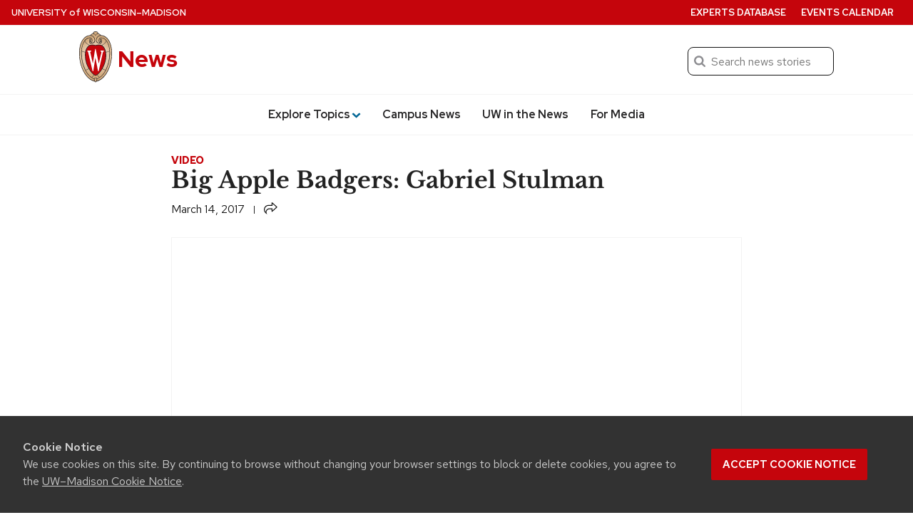

--- FILE ---
content_type: text/html; charset=UTF-8
request_url: https://news.wisc.edu/big-apple-badgers-gabriel-stulman/
body_size: 76075
content:
<!DOCTYPE html>
<html lang="en-US">
<head>
  <meta charset="utf-8">
  <meta name="viewport" content="width=device-width, initial-scale=1.0">
  <script>window.dataLayer = window.dataLayer || [];</script>
 
      <script>
      dataLayer.push({'article_date': 'March 14, 2017'});
    </script>
  
  <!-- Google Tag Manager -->
  <script>(function(w,d,s,l,i){w[l]=w[l]||[];w[l].push({'gtm.start':
  new Date().getTime(),event:'gtm.js'});var f=d.getElementsByTagName(s)[0],
  j=d.createElement(s),dl=l!='dataLayer'?'&l='+l:'';j.async=true;j.src=
  'https://www.googletagmanager.com/gtm.js?id='+i+dl;f.parentNode.insertBefore(j,f);
  })(window,document,'script','dataLayer','GTM-N7GFX62');</script>

  <script>(function(w,d,s,l,i){w[l]=w[l]||[];w[l].push({'gtm.start':
  new Date().getTime(),event:'gtm.js'});var f=d.getElementsByTagName(s)[0],
  j=d.createElement(s),dl=l!='dataLayer'?'&l='+l:'';j.async=true;j.src=
  'https://www.googletagmanager.com/gtm.js?id='+i+dl;f.parentNode.insertBefore(j,f);
  })(window,document,'script','dataLayer','GTM-PZQJPDQC');</script>
  <!-- End Google Tag Manager -->
    <link rel="preload" href="https://cdn.wisc.cloud/fonts/uw-rh-lb/0.0.1/redhat-display-latin.v14.woff2" as="font" type="font/woff2" crossorigin>
  <link rel="preload" href="https://cdn.wisc.cloud/fonts/uw-rh-lb/0.0.1/redhat-text-latin.v13.woff2" as="font" type="font/woff2" crossorigin>
  <link rel="dns-prefetch" href="//cdn.wisc.cloud">
  <link rel="dns-prefetch" href="//fonts.gstatic.com">
  <link rel="dns-prefetch" href="//ajax.googleapis.com">
  <link rel="stylesheet" href="https://news.wisc.edu/content/themes/news/style.61f8de169688ed7841cce906a95df438.css" type="text/css" media="all" />
			<link rel="stylesheet" href="https://news.wisc.edu/content/themes/news/css/legacy_style.1dd478f6fd8a503bb156edf0e16a905f.css" type="text/css" media="all" />
	  <link crossorigin rel="stylesheet" type="text/css" href="https://cdn.wisc.cloud/fonts/uw-rh-lb/0.0.1/fonts.css" />
  <link rel="stylesheet" href="https://news.wisc.edu/content/themes/news/css/print.css" type="text/css" media="print" />
  <link rel="pingback" href="https://news.wisc.edu/wp/xmlrpc.php" />
  <link rel="icon" href="https://news.wisc.edu/content/themes/news/images/favicon.ico?v=2" />
  <title>Big Apple Badgers: Gabriel Stulman &#8211; UW–Madison News</title>
<meta name='robots' content='max-image-preview:large' />
	<style>img:is([sizes="auto" i], [sizes^="auto," i]) { contain-intrinsic-size: 3000px 1500px }</style>
	<link rel='dns-prefetch' href='//cdn.wisc.cloud' />
<link rel="alternate" type="application/rss+xml" title="News &raquo; Feed" href="https://news.wisc.edu/feed/" />
<link rel="alternate" type="application/rss+xml" title="News &raquo; Comments Feed" href="https://news.wisc.edu/comments/feed/" />
<link rel='stylesheet' id='wp-block-library-css' href='https://news.wisc.edu/wp/wp-includes/css/dist/block-library/style.min.css?ver=6.8.3' type='text/css' media='all' />
<style id='outermost-icon-block-style-inline-css' type='text/css'>
.wp-block-outermost-icon-block{display:flex;line-height:0}.wp-block-outermost-icon-block.has-border-color{border:none}.wp-block-outermost-icon-block .has-icon-color svg,.wp-block-outermost-icon-block.has-icon-color svg{color:currentColor}.wp-block-outermost-icon-block .has-icon-color:not(.has-no-icon-fill-color) svg,.wp-block-outermost-icon-block.has-icon-color:not(.has-no-icon-fill-color) svg{fill:currentColor}.wp-block-outermost-icon-block .icon-container{box-sizing:border-box}.wp-block-outermost-icon-block a,.wp-block-outermost-icon-block svg{height:100%;transition:transform .1s ease-in-out;width:100%}.wp-block-outermost-icon-block a:hover{transform:scale(1.1)}.wp-block-outermost-icon-block svg{transform:rotate(var(--outermost--icon-block--transform-rotate,0deg)) scaleX(var(--outermost--icon-block--transform-scale-x,1)) scaleY(var(--outermost--icon-block--transform-scale-y,1))}.wp-block-outermost-icon-block .rotate-90,.wp-block-outermost-icon-block.rotate-90{--outermost--icon-block--transform-rotate:90deg}.wp-block-outermost-icon-block .rotate-180,.wp-block-outermost-icon-block.rotate-180{--outermost--icon-block--transform-rotate:180deg}.wp-block-outermost-icon-block .rotate-270,.wp-block-outermost-icon-block.rotate-270{--outermost--icon-block--transform-rotate:270deg}.wp-block-outermost-icon-block .flip-horizontal,.wp-block-outermost-icon-block.flip-horizontal{--outermost--icon-block--transform-scale-x:-1}.wp-block-outermost-icon-block .flip-vertical,.wp-block-outermost-icon-block.flip-vertical{--outermost--icon-block--transform-scale-y:-1}.wp-block-outermost-icon-block .flip-vertical.flip-horizontal,.wp-block-outermost-icon-block.flip-vertical.flip-horizontal{--outermost--icon-block--transform-scale-x:-1;--outermost--icon-block--transform-scale-y:-1}

</style>
<style id='uw-storyteller-uw-share-style-inline-css' type='text/css'>
.has-base-background-color,.has-contrast-light-background-color,.has-contrast-medium-background-color,.wp-block-cover.is-light{--uw-share-fill:var(--wp--preset--color--uw-text,#121212)}.has-contrast-background-color,.has-primary-background-color,.has-primary-dark-background-color,.wp-block-cover:not(.is-light){--uw-share-fill:var(--wp--preset--color--base,#fff)}.wp-block-uw-storyteller-uw-share button{border:none;padding:0;vertical-align:-4px}.wp-block-uw-storyteller-uw-share svg{height:auto;width:1.2rem;fill:var(--uw-share-fill,#121212)}.wp-block-uw-storyteller-uw-share.has-121212-color svg,.wp-block-uw-storyteller-uw-share.has-ffffff-color svg{fill:var(--wp--preset--color--base)!important}.wp-block-cover .wp-block-uw-storyteller-uw-share svg{filter:drop-shadow(2px 2px 4px rgba(0,0,0,.5))}

</style>
<style id='uw-storyteller-uw-related-posts-style-inline-css' type='text/css'>
.wp-block-uw-storyteller-uw-related-posts ul{margin:0}.wp-block-uw-storyteller-uw-related-posts ul:not:has(img){margin-left:1rem}.wp-block-uw-storyteller-uw-related-posts ul.show-as-list li{display:list-item;margin-left:1rem}.wp-block-uw-storyteller-uw-related-posts ul.show-as-list li:first-child:last-child{list-style:none;margin-left:0}.wp-block-uw-storyteller-uw-related-posts li{display:flex;gap:1rem;margin-bottom:1rem}.wp-block-uw-storyteller-uw-related-posts li:last-child{margin-bottom:0}.wp-block-uw-storyteller-uw-related-posts a{text-decoration:none}.wp-block-uw-storyteller-uw-related-posts .uw-related-posts-title{font-family:inherit;font-size:var(--wp--custom--font-size--17);font-weight:500}.wp-block-uw-storyteller-uw-related-posts .uw-related-posts-img{max-width:var(--imgWidth,100px)}.wp-block-uw-storyteller-uw-related-posts .uw-related-posts-img img{aspect-ratio:1;display:block;height:100%;-o-object-fit:cover;object-fit:cover;width:100%}.wp-block-uw-storyteller-uw-related-posts .uw-related-posts-copy{display:flex;flex-basis:80%;flex-direction:column;gap:.25rem;justify-content:center}.wp-block-uw-storyteller-uw-related-posts .uw-related-posts-copy p{font-size:var(--wp--custom--font-size--16);line-height:1.3;margin:0}.wp-block-uw-storyteller-uw-related-posts time{display:block;font-size:var(--wp--custom--font-size--15);line-height:1.3}

</style>
<link rel='stylesheet' id='uw-blocks-uw-accordion-style-css' href='https://news.wisc.edu/content/plugins/uw-theme-blocks/build/uw-accordion/style-index.css?ver=2.4.0' type='text/css' media='all' />
<style id='uw-blocks-uw-accordion-group-style-inline-css' type='text/css'>
.wp-block-uw-blocks-uw-accordion-group{padding-bottom:var(--wp--custom--spacing--8,.5rem)}.wp-block-uw-blocks-uw-accordion-group .accordion-group-controls{padding-bottom:var(--wp--custom--spacing--12,.75rem);text-align:right}.wp-block-uw-blocks-uw-accordion-group .accordion-group-controls button{background:none;border:0;color:rgba(40,39,40,.5);font-family:var(--wp--custom--font--text);font-size:var(--wp--preset--font-size--small)}.wp-block-uw-blocks-uw-accordion-group .accordion-group-controls button:hover{cursor:pointer}.wp-block-uw-blocks-uw-accordion-group .accordion-group-controls button.active{color:var(--wp--custom--color--secondary,#036796)}.wp-block-uw-blocks-uw-accordion-group .accordion-group-controls button:disabled{cursor:not-allowed}.has-contrast-background-color .wp-block-uw-blocks-uw-accordion-group .accordion-group-controls button,.has-primary-background-color .wp-block-uw-blocks-uw-accordion-group .accordion-group-controls button,.has-primary-dark-background-color .wp-block-uw-blocks-uw-accordion-group .accordion-group-controls button,.wp-block-cover:not(.is-light)>.wp-block-cover__inner-container .wp-block-uw-blocks-uw-accordion-group .accordion-group-controls button{color:var(--wp--custom--color--text-light,#adadad)}.has-contrast-background-color .wp-block-uw-blocks-uw-accordion-group .accordion-group-controls button.active,.has-primary-background-color .wp-block-uw-blocks-uw-accordion-group .accordion-group-controls button.active,.has-primary-dark-background-color .wp-block-uw-blocks-uw-accordion-group .accordion-group-controls button.active,.wp-block-cover:not(.is-light)>.wp-block-cover__inner-container .wp-block-uw-blocks-uw-accordion-group .accordion-group-controls button.active{color:inherit}

</style>
<style id='uw-blocks-uw-back-to-top-style-inline-css' type='text/css'>
.wp-block-uw-blocks-uw-back-to-top .back-to-top-link{font-size:var(--wp--custom--font-size--16,16px);font-weight:var(--wp--custom--font-weight--medium,500);text-decoration:none}.wp-block-uw-blocks-uw-back-to-top .back-to-top-link svg{height:.75rem;margin-left:.1875rem;vertical-align:-.05rem;width:.75rem;fill:currentColor}

</style>
<link rel='stylesheet' id='uw-blocks-group-of-links-style-css' href='https://news.wisc.edu/content/plugins/uw-theme-blocks/build/uw-group-of-links/style-index.css?ver=2.4.0' type='text/css' media='all' />
<link rel='stylesheet' id='uw-blocks-uw-link-style-css' href='https://news.wisc.edu/content/plugins/uw-theme-blocks/build/uw-link/style-index.css?ver=2.4.0' type='text/css' media='all' />
<style id='uw-blocks-uw-hero-carousel-style-inline-css' type='text/css'>
.wp-block-uw-blocks-uw-hero-carousel .uw-carousel-wrapper{overflow:hidden;position:relative}.wp-block-uw-blocks-uw-hero-carousel .uw-carousel-wrapper:after{background:linear-gradient(180deg,transparent 75%,rgba(0,0,0,.7) 95%);bottom:0;content:"";height:100%;left:0;pointer-events:none;position:absolute;width:100%}.wp-block-uw-blocks-uw-hero-carousel .slides-container{display:flex;overflow-x:scroll;scroll-snap-type:x mandatory;scrollbar-width:none;transition:transform .5s}.wp-block-uw-blocks-uw-hero-carousel .slides-container>.slide{flex-basis:100%;flex-shrink:0;scroll-snap-align:start}.wp-block-uw-blocks-uw-hero-carousel .carousel-navigation-buttons{align-items:center;bottom:1rem;display:flex;gap:1rem;justify-content:center;left:0;margin:0 auto;max-width:33.75rem;padding:0 2rem;position:absolute;right:0;text-align:center;width:100%;z-index:1}.wp-block-uw-blocks-uw-hero-carousel .carousel-navigation-buttons>button>svg{vertical-align:bottom}.wp-block-uw-blocks-uw-hero-carousel .carousel-navigation-buttons ul{align-items:center;display:flex;flex-wrap:wrap;justify-content:center;margin:0;padding:0}.wp-block-uw-blocks-uw-hero-carousel .carousel-navigation-buttons ul li{display:inline-block;margin:.5rem;padding:0}.wp-block-uw-blocks-uw-hero-carousel .carousel-navigation-buttons ul li button{background:none;background-color:#fff;border:none;border-radius:50%;display:block;height:.75rem;opacity:.5;vertical-align:middle;width:.75rem}.wp-block-uw-blocks-uw-hero-carousel .carousel-navigation-buttons ul li button:hover{cursor:pointer}.wp-block-uw-blocks-uw-hero-carousel .carousel-navigation-buttons ul li button.active{opacity:1}.wp-block-uw-blocks-uw-hero-carousel .carousel-navigation-buttons>button{background:none;border:none;padding:.5rem}.wp-block-uw-blocks-uw-hero-carousel .carousel-navigation-buttons>button path{fill:var(--wp--preset--color--base,#fff)}.wp-block-uw-blocks-uw-hero-carousel .carousel-navigation-buttons>button:hover{cursor:pointer}.wp-block-uw-blocks-uw-hero-carousel .carousel-navigation-buttons>button:first-of-type>svg{transform:rotate(180deg)}

</style>
<style id='uw-blocks-uw-quote-style-inline-css' type='text/css'>
.has-base-background-color,.has-contrast-light-background-color,.has-contrast-medium-background-color,.wp-block-cover.is-light{--uw-quote-icon-color:var(--wp--custom--color--primary,#c5050c);--uw-quote-line-color:var(--wp--custom--color--primary,#c5050c);--uw-blockquote-border-color:var(--wp-custom-color-border,#cfcfcf)}.has-contrast-background-color,.has-primary-background-color,.has-primary-dark-background-color,.wp-block-cover:not(.is-light){--uw-quote-icon-color:hsla(0,0%,100%,.5);--uw-quote-line-color:hsla(0,0%,100%,.5);--uw-blockquote-border-color:hsla(0,0%,100%,.5)}.wp-block-uw-blocks-uw-quote{line-height:var(--wp--custom--line-height--large,1.6);text-align:center}.wp-block-uw-blocks-uw-quote>blockquote{margin:0 0 var(--wp--custom--spacing--16,1rem) 0}.wp-block-uw-blocks-uw-quote.is-style-pullquote .uw-quote-bottom-container cite{font-size:var(--wp--custom--font-size--18,1.125rem)}.wp-block-uw-blocks-uw-quote.is-style-blockquote .uw-quote-bottom-container cite{font-size:var(--wp--custom--font-size--16,1rem)}.wp-block-uw-blocks-uw-quote .uw-quote-bottom-container{display:flex;justify-content:center}.wp-block-uw-blocks-uw-quote .uw-quote-bottom-container cite{font-size:var(--wp--custom--font-size--16,1rem);font-style:normal}.wp-block-uw-blocks-uw-quote .uw-quote-bottom-container cite:before{content:"—"}.wp-block-uw-blocks-uw-quote .uw-quote-quote-icon-container{-moz-column-gap:var(--wp--custom--spacing--16,1rem);column-gap:var(--wp--custom--spacing--16,1rem);display:grid;grid-template-columns:1fr auto 1fr;margin-bottom:var(--wp--custom--spacing--24,1.5rem)}.wp-block-uw-blocks-uw-quote .uw-quote-quote-icon-container:after,.wp-block-uw-blocks-uw-quote .uw-quote-quote-icon-container:before{align-self:center;border-top:1px solid var(--uw-quote-line-color,#c5050c);content:""}.wp-block-uw-blocks-uw-quote .uw-quote-quote-icon-container .uw-quote-icon{color:var(--uw-quote-icon-color,#c5050c);height:auto;width:3rem;z-index:1}.wp-block-uw-blocks-uw-quote.align-left{text-align:left}.wp-block-uw-blocks-uw-quote.align-left .uw-quote-bottom-container{justify-content:flex-start}.wp-block-uw-blocks-uw-quote.is-style-blockquote{border-left:.0625rem solid var(--uw-blockquote-border-color,#cfcfcf);padding:var(--wp--custom--spacing--8,.5rem);padding-left:var(--wp-custom-spacing--16,1rem);text-align:left}.wp-block-uw-blocks-uw-quote.is-style-blockquote .uw-quote-bottom-container{justify-content:left}

</style>
<link rel='stylesheet' id='uw-blocks-uw-story-slider-style-css' href='https://news.wisc.edu/content/plugins/uw-theme-blocks/build/uw-story-slider/style-index.css?ver=2.4.0' type='text/css' media='all' />
<style id='uw-blocks-uw-tabbed-content-style-inline-css' type='text/css'>
.wp-block-uw-blocks-uw-tabbed-content{border:1px solid var(--wp--custom--color--border,#cfcfcf)}.wp-block-uw-blocks-uw-tabbed-content .uw-tabs{border-bottom:1px solid var(--wp--custom--color--border,#cfcfcf);display:flex;flex-direction:row}.wp-block-uw-blocks-uw-tabbed-content .uw-tabs .uw-tabs__list{align-items:center;display:flex;flex-direction:row;flex-wrap:wrap;margin:0;padding:0}@media(max-width:40rem){.wp-block-uw-blocks-uw-tabbed-content .uw-tabs .uw-tabs__list{display:flex;flex-direction:column;width:100%}}.wp-block-uw-blocks-uw-tabbed-content .uw-tabs .uw-tabs__list .uw-tabs__list-item{background-color:var(--wp--custom--color--white,#fff);border:0;color:var(--wp--custom--color--text,#121212);font-family:var(--wp--custom--font--text);font-size:var(--wp--custom--font-size--18);font-weight:var(--wp--custom--font-weight--medium,500);padding:1rem}@media(max-width:40rem){.wp-block-uw-blocks-uw-tabbed-content .uw-tabs .uw-tabs__list .uw-tabs__list-item{text-align:center;width:100%}}.wp-block-uw-blocks-uw-tabbed-content .uw-tabs .uw-tabs__list .uw-tabs__list-item:hover{cursor:pointer}.wp-block-uw-blocks-uw-tabbed-content .uw-tabs .uw-tabs__list .uw-tabs__list-item.tab-active{background-color:var(--wp--custom--color--primary,#c5050c);color:var(--wp--custom--color--white,#fff)}

</style>
<style id='uw-blocks-uw-tabbed-content-tab-style-inline-css' type='text/css'>
.wp-block-uw-blocks-uw-tabbed-content-tab .uw-tabs__content{padding:var(--wp--custom--spacing--24,1.5rem)}.wp-block-uw-blocks-uw-tabbed-content-tab .uw-tabs__content:after{clear:both;content:"";display:table}

</style>
<link rel='stylesheet' id='uw-blocks-uw-today-wisc-style-css' href='https://news.wisc.edu/content/plugins/uw-theme-blocks/build/uw-today-wisc/style-index.css?ver=2.4.0' type='text/css' media='all' />
<style id='uw-blocks-uw-translation-links-style-inline-css' type='text/css'>
.wp-block-custom-translation-links{list-style:disc;margin-left:10.5rem}

</style>
<style id='uw-storyteller-uw-byline-style-inline-css' type='text/css'>
.wp-block-uw-storyteller-uw-byline{display:inline}.wp-block-uw-storyteller-uw-byline .writer a{text-decoration:none}.wp-block-uw-storyteller-uw-byline .byline-button{background:none;border:none;color:currentColor;cursor:pointer;font-family:inherit;font-size:.875rem;font-weight:inherit;height:auto;margin-left:6px;padding:0 5px;text-shadow:inherit;text-transform:uppercase}.wp-block-uw-storyteller-uw-byline .byline-button:focus-visible,.wp-block-uw-storyteller-uw-byline .byline-button:hover{box-shadow:inset 0 0 0 2px currentColor,0 0 0 currentColor!important;color:inherit!important}.wp-block-uw-storyteller-uw-byline .byline-button.is-secondary{box-shadow:inset 0 0 0 1px currentColor,0 0 0 currentColor}.wp-block-uw-storyteller-uw-byline .components-button.is-link{color:currentColor;font-size:inherit;font-weight:inherit;padding:2px 6px;text-decoration:none}.wp-block-uw-storyteller-uw-byline svg{height:auto;vertical-align:-6px;width:1.25rem;fill:currentColor}.modal-byline{max-width:90%;width:600px}.modal-byline .components-button{padding:6px 12px}.modal-byline .components-panel__row{-moz-column-gap:1rem;column-gap:1rem}.modal-byline .block-editor-rich-text__editable{border:1px solid #dbdbdb;border-radius:4px;font-size:1.25rem;padding:1rem}

</style>
<style id='uw-storyteller-uw-media-note-style-inline-css' type='text/css'>
.has-base-background-color,.has-contrast-light-background-color,.has-contrast-medium-background-color,.wp-block-cover.is-light{--uw-share-fill:var(--wp--preset--color--uw-text,#121212)}.has-contrast-background-color,.has-primary-background-color,.has-primary-dark-background-color,.wp-block-cover:not(.is-light){--uw-share-fill:var(--wp--preset--color--base,#fff)}.wp-block-uw-storyteller-uw-media-note{display:inline}.wp-block-uw-storyteller-uw-media-note button{color:var(--wp--preset--color--uw-text,#121212)}.wp-block-uw-storyteller-uw-media-note button:focus-visible,.wp-block-uw-storyteller-uw-media-note button:hover{color:inherit!important}.wp-block-uw-storyteller-uw-media-note svg{height:auto;vertical-align:-5px;width:1.25rem;fill:var(--wp--preset--color--conrast,#282728)}.wp-block-uw-storyteller-uw-media-note .button-unstyle{background:none;border:none;cursor:pointer;font-family:inherit;font-size:inherit;font-weight:inherit;height:auto;padding:0;text-shadow:inherit}.wp-block-uw-storyteller-uw-media-note .button-unstyle.components-button{color:currentColor;font-size:.875rem;margin-left:6px;padding:0 5px;text-transform:uppercase}.wp-block-uw-storyteller-uw-media-note .button-unstyle.is-secondary{box-shadow:inset 0 0 0 1px currentColor,0 0 0 currentColor}.wp-block-cover .wp-block-uw-storyteller-uw-media-note button{color:currentColor}.wp-block-cover .wp-block-uw-storyteller-uw-media-note button svg{fill:currentColor}.modal-media-note{max-width:90%;width:600px}.modal-media-note .components-button{padding:6px 12px}.modal-media-note .components-button:not(.is-compact){margin-top:1rem}.modal-media-note .block-editor-rich-text__editable{border:1px solid #dbdbdb;border-radius:4px;font-size:1.25rem;padding:1rem}.modal-media-note .richTextWrapper{padding-top:60px}.modal-media-note .block-editor-rich-text__editable{min-height:100px}.rich-text-controls{z-index:999}.components-popover__content .components-accessible-toolbar{width:calc(600px - 4rem)}

</style>
<link rel='stylesheet' id='uw-button-css' href='https://news.wisc.edu/content/themes/uw-theme-gutenberg/build/css/blocks/button.css?ver=3eae561716a24d95c016' type='text/css' media='all' />
<style id='uw-cover-inline-css' type='text/css'>
.wp-block-cover>.uw-cover-button-control{background-color:transparent;border:0;bottom:0;cursor:pointer;margin:0;padding:.75rem 1rem .75rem .75rem;position:absolute;right:0;z-index:5}.wp-block-cover>.uw-cover-button-control svg{height:2.375rem;width:auto;fill:hsla(0,0%,100%,.9);transition:all .2s}.wp-block-cover>.uw-cover-button-control svg circle{fill:rgba(0,0,0,.55);transition:all .2s}.wp-block-cover>.uw-cover-button-control:hover svg{fill:#fff}.wp-block-cover>.uw-cover-button-control:hover svg circle{fill:rgba(0,0,0,.8)}.wp-block-cover:has(.wp-block-cover__image-background) .wp-block-button.is-style-uw-outline>.wp-element-button{background-color:rgba(0,0,0,.7);border-color:var(--wp--custom--color--white,#fff);color:var(--wp--custom--color--white,#fff)}.wp-block-cover:has(.wp-block-cover__image-background) .wp-block-button.is-style-uw-outline>.wp-element-button:active,.wp-block-cover:has(.wp-block-cover__image-background) .wp-block-button.is-style-uw-outline>.wp-element-button:hover{background-color:var(--wp--custom--color--base,#fff);border-color:var(--wp--custom--color--base,#fff);color:var(--wp--custom--color--contrast,#282728)}

</style>
<style id='uw-gallery-inline-css' type='text/css'>
.wp-block-gallery.has-nested-images figure.wp-block-image figcaption{background:linear-gradient(0deg,rgba(0,0,0,.75) 50%,transparent);font-size:var(--wp--custom--font-size--16);padding:var(--wp--custom--spacing--64) var(--wp--custom--spacing--20) var(--wp--custom--spacing--20)}

</style>
<style id='uw-image-inline-css' type='text/css'>
.wp-block-image.is-style-uw-rounded .components-placeholder,.wp-block-image.is-style-uw-rounded .wp-block-image__crop-area,.wp-block-image.is-style-uw-rounded img{border-radius:var(--wp--custom--border-radius--8,.5rem)}

</style>
<style id='uw-list-inline-css' type='text/css'>
ol.is-style-more-space li,ol.is-style-more-space ol,ol.is-style-more-space ul,ul.is-style-more-space li,ul.is-style-more-space ol,ul.is-style-more-space ul{margin-top:var(--wp--custom--spacing--12,.75rem)}

</style>
<style id='uw-paragraph-inline-css' type='text/css'>
p.is-style-intro{font-size:var(--wp--custom--font-size--22,1.375rem)}

</style>
<link rel='stylesheet' id='ctf_styles-css' href='https://news.wisc.edu/content/plugins/custom-twitter-feeds-pro/css/ctf-styles.min.css?ver=2.5.1' type='text/css' media='all' />
<link rel='stylesheet' id='uw-background-video-css-css' href='https://news.wisc.edu/content/plugins/uw-background-video-support/build/css/style-style.css?ver=f434902585e02d25551c1b5fe4c4f46b' type='text/css' media='all' />
<link rel='stylesheet' id='theme-css-css' href='https://news.wisc.edu/content/themes/uw-theme-gutenberg/build/css/theme-styles.css?ver=82ae5be975ae3acbbd64' type='text/css' media='all' />
<link rel="https://api.w.org/" href="https://news.wisc.edu/wp-json/" /><link rel="alternate" title="JSON" type="application/json" href="https://news.wisc.edu/wp-json/wp/v2/posts/35138" /><link rel="EditURI" type="application/rsd+xml" title="RSD" href="https://news.wisc.edu/wp/xmlrpc.php?rsd" />
<link rel="canonical" href="https://news.wisc.edu/big-apple-badgers-gabriel-stulman/" />
<link rel='shortlink' href='https://news.wisc.edu/?p=35138' />
<link rel="alternate" title="oEmbed (JSON)" type="application/json+oembed" href="https://news.wisc.edu/wp-json/oembed/1.0/embed?url=https%3A%2F%2Fnews.wisc.edu%2Fbig-apple-badgers-gabriel-stulman%2F" />
<link rel="alternate" title="oEmbed (XML)" type="text/xml+oembed" href="https://news.wisc.edu/wp-json/oembed/1.0/embed?url=https%3A%2F%2Fnews.wisc.edu%2Fbig-apple-badgers-gabriel-stulman%2F&#038;format=xml" />
		<script>
			(function(d) {
					d.className = d.className.replace(/(^|\b)no\-js(\b|$)/, 'js');
					window.UWMediaQuery = window.matchMedia("(prefers-reduced-motion: reduce)");
					if(!window.UWMediaQuery.matches === true && 'IntersectionObserver' in window) {
						d.classList.add('uw-animate');
					} else {
						d.classList.add('uw-no-animate');
					}
			}(document.documentElement));
		</script>
				<!-- Generic meta tags -->
			<meta name="description" content="UW–Madison alumnus Gabriel Stulman is the celebrated owner of five successful restaurants in the West Village section of New York City. From cook to waiter to bartender to owner, he has done it all in a notably demanding industry. Founder of a culinary family in a foodie’s paradise, Stulman is one of our Big Apple Badgers — UW alumni making their mark in NYC." />

			<!-- Open Graph meta tags -->
			<meta property="og:title" content="Big Apple Badgers: Gabriel Stulman" />
			<meta property="og:url" content="https://news.wisc.edu/big-apple-badgers-gabriel-stulman/" />
			<meta property="og:description" content="UW–Madison alumnus Gabriel Stulman is the celebrated owner of five successful restaurants in the West Village section of New York City. From cook to waiter to bartender to owner, he has done it all in a notably demanding industry. Founder of a culinary family in a foodie’s paradise, Stulman is one of our Big Apple Badgers — UW alumni making their mark in NYC." />
			<meta property="og:site_name" content="News" />
			<meta property="og:type" content="article" />

								<meta property="article:published_time" content="March 14, 2017" />
					<meta property="article:modified_time" content="March 13, 2017" />
			
								<meta property="og:image" content="https://news.wisc.edu/content/uploads/2017/03/Stulman-1.jpeg" />
					<meta property="og:image:alt" content ="Photo from video: Gabriel Stulman" />
					<meta property="og:image:height" content="400"/>
					<meta property="og:image:width" content="600"/>
			
			<!-- Schema.org meta tags -->
			<meta itemprop="name" content="Big Apple Badgers: Gabriel Stulman">
			<meta itemprop="description" content="UW–Madison alumnus Gabriel Stulman is the celebrated owner of five successful restaurants in the West Village section of New York City. From cook to waiter to bartender to owner, he has done it all in a notably demanding industry. Founder of a culinary family in a foodie’s paradise, Stulman is one of our Big Apple Badgers — UW alumni making their mark in NYC.">

								<meta itemprop="image" content="https://news.wisc.edu/content/uploads/2017/03/Stulman-1.jpeg">
			
			<!-- Twitter meta tags -->
			<meta name="twitter:card" content="summary_large_image" />
			<meta name="twitter:title" content="Big Apple Badgers: Gabriel Stulman" />
			<meta name="twitter:description" content="UW–Madison alumnus Gabriel Stulman is the celebrated owner of five successful restaurants in the West Village section of New York City. From cook to waiter to bartender to owner, he has done it all in a notably demanding industry. Founder of a culinary family in a foodie’s paradise, Stulman is one of our Big Apple Badgers — UW alumni making their mark in NYC." />
			
								<meta property="twitter:image" content="https://news.wisc.edu/content/uploads/2017/03/Stulman-1.jpeg" />
					<meta property="twitter:image:src" content="https://news.wisc.edu/content/uploads/2017/03/Stulman-1.jpeg" />
					<meta property="twitter:image:alt" content ="Photo from video: Gabriel Stulman" />
			<style class='wp-fonts-local' type='text/css'>
@font-face{font-family:"Red Hat Text";font-style:italic;font-weight:400 700;font-display:swap;src:url('https://news.wisc.edu/content/themes/uw-theme-gutenberg/assets/fonts/uw-rh/redhat-text-italic-latin.v13.woff2') format('woff2');font-stretch:normal;unicode-range:U+0000-00FF, U+0131, U+0152-0153, U+02BB-02BC, U+02C6, U+02DA, U+02DC, U+2000-206F, U+2074, U+20AC, U+2122, U+2191, U+2193, U+2212, U+2215, U+FEFF, U+FFFD;;}
@font-face{font-family:"Red Hat Text";font-style:italic;font-weight:400 700;font-display:swap;src:url('https://news.wisc.edu/content/themes/uw-theme-gutenberg/assets/fonts/uw-rh/redhat-text-italic-latin-ext.v13.woff2') format('woff2');font-stretch:normal;unicode-range:U+0100-024F, U+0259, U+1E00-1EFF, U+2020, U+20A0-20AB, U+20AD-20CF, U+2113, U+2C60-2C7F, U+A720-A7FF;}
@font-face{font-family:"Red Hat Text";font-style:normal;font-weight:400 700;font-display:swap;src:url('https://news.wisc.edu/content/themes/uw-theme-gutenberg/assets/fonts/uw-rh/redhat-text-latin.v13.woff2') format('woff2');font-stretch:normal;unicode-range:U+0000-00FF, U+0131, U+0152-0153, +02BB-02BC, U+02C6, U+02DA, U+02DC, U+2000-206F, U+2074, U+20AC, U+2122, U+2191, U+2193, U+2212, U+2215, U+FEFF, U+FFFD;}
@font-face{font-family:"Red Hat Text";font-style:normal;font-weight:400 700;font-display:swap;src:url('https://news.wisc.edu/content/themes/uw-theme-gutenberg/assets/fonts/uw-rh/redhat-text-latin-ext.v13.woff2') format('woff2');font-stretch:normal;unicode-range:U+0100-024F, U+0259, U+1E00-1EFF, U+2020, U+20A0-20AB, +20AD-20CF, U+2113, U+2C60-2C7F, U+A720-A7FF;}
@font-face{font-family:"Red Hat Display";font-style:italic;font-weight:400 900;font-display:swap;src:url('https://news.wisc.edu/content/themes/uw-theme-gutenberg/assets/fonts/uw-rh/redhat-display-italic-latin.v14.woff2') format('woff2');font-stretch:normal;unicode-range:U+0000-00FF, U+0131, U+0152-0153, U+02BB-02BC, U+02C6, U+02DA, U+02DC, U+2000-206F, U+2074, U+20AC, U+2122, U+2191, U+2193, U+2212, U+2215, U+FEFF, U+FFFD;;}
@font-face{font-family:"Red Hat Display";font-style:italic;font-weight:400 900;font-display:swap;src:url('https://news.wisc.edu/content/themes/uw-theme-gutenberg/assets/fonts/uw-rh/redhat-display-italic-latin-ext.v14.woff2') format('woff2');font-stretch:normal;unicode-range:U+0100-024F, U+0259, U+1E00-1EFF, U+2020, U+20A0-20AB, U+20AD-20CF, U+2113, U+2C60-2C7F, U+A720-A7FF;}
@font-face{font-family:"Red Hat Display";font-style:normal;font-weight:400 900;font-display:swap;src:url('https://news.wisc.edu/content/themes/uw-theme-gutenberg/assets/fonts/uw-rh/redhat-display-latin.v14.woff2') format('woff2');font-stretch:normal;unicode-range:U+0000-00FF, U+0131, U+0152-0153, +02BB-02BC, U+02C6, U+02DA, U+02DC, U+2000-206F, U+2074, U+20AC, U+2122, U+2191, U+2193, U+2212, U+2215, U+FEFF, U+FFFD;}
@font-face{font-family:"Red Hat Display";font-style:normal;font-weight:400 900;font-display:swap;src:url('https://news.wisc.edu/content/themes/uw-theme-gutenberg/assets/fonts/uw-rh/redhat-display-latin-ext.v14.woff2') format('woff2');font-stretch:normal;unicode-range:U+0100-024F, U+0259, U+1E00-1EFF, U+2020, U+20A0-20AB, +20AD-20CF, U+2113, U+2C60-2C7F, U+A720-A7FF;}
@font-face{font-family:"Libre Baskerville";font-style:italic;font-weight:400;font-display:swap;src:url('https://news.wisc.edu/content/themes/news/assets/fonts/uw-rh-lb/libre-baskerville-400-italic-latin-ext.v14.woff2') format('woff2');font-stretch:normal;unicode-range:U+0100-024F, U+0259, U+1E00-1EFF, U+2020, U+20A0-20AB, U+20AD-20CF, U+2113, U+2C60-2C7F, U+A720-A7FF;;}
@font-face{font-family:"Libre Baskerville";font-style:italic;font-weight:400;font-display:swap;src:url('https://news.wisc.edu/content/themes/news/assets/fonts/uw-rh-lb/libre-baskerville-400-italic-latin.v14.woff2') format('woff2');font-stretch:normal;unicode-range:U+0000-00FF, U+0131, U+0152-0153, U+02BB-02BC, U+02C6, U+02DA, U+02DC, U+2000-206F, U+2074, U+20AC, U+2122, U+2191, U+2193, U+2212, U+2215, U+FEFF, U+FFFD;;}
@font-face{font-family:"Libre Baskerville";font-style:normal;font-weight:400;font-display:swap;src:url('https://news.wisc.edu/content/themes/news/assets/fonts/uw-rh-lb/libre-baskerville-400-latin-ext.v14.woff2') format('woff2');font-stretch:normal;unicode-range:U+0100-024F, U+0259, U+1E00-1EFF, U+2020, U+20A0-20AB, U+20AD-20CF, U+2113, U+2C60-2C7F, U+A720-A7FF;;}
@font-face{font-family:"Libre Baskerville";font-style:normal;font-weight:400;font-display:swap;src:url('https://news.wisc.edu/content/themes/news/assets/fonts/uw-rh-lb/libre-baskerville-400-latin.v14.woff2') format('woff2');font-stretch:normal;unicode-range:U+0000-00FF, U+0131, U+0152-0153, U+02BB-02BC, U+02C6, U+02DA, U+02DC, U+2000-206F, U+2074, U+20AC, U+2122, U+2191, U+2193, U+2212, U+2215, U+FEFF, U+FFFD;;}
@font-face{font-family:"Libre Baskerville";font-style:normal;font-weight:700;font-display:swap;src:url('https://news.wisc.edu/content/themes/news/assets/fonts/uw-rh-lb/libre-baskerville-700-latin-ext.v14.woff2') format('woff2');font-stretch:normal;unicode-range:U+0100-024F, U+0259, U+1E00-1EFF, U+2020, U+20A0-20AB, U+20AD-20CF, U+2113, U+2C60-2C7F, U+A720-A7FF;;}
@font-face{font-family:"Libre Baskerville";font-style:normal;font-weight:700;font-display:swap;src:url('https://news.wisc.edu/content/themes/news/assets/fonts/uw-rh-lb/libre-baskerville-700-latin.v14.woff2') format('woff2');font-stretch:normal;unicode-range:U+0000-00FF, U+0131, U+0152-0153, U+02BB-02BC, U+02C6, U+02DA, U+02DC, U+2000-206F, U+2074, U+20AC, U+2122, U+2191, U+2193, U+2212, U+2215, U+FEFF, U+FFFD;;}
</style>
      <link rel="icon" href="https://news.wisc.edu/content/themes/uw-theme-gutenberg/assets/images/favicon.svg" sizes="any" type="image/svg+xml">
      <link rel="apple-touch-icon" href="https://news.wisc.edu/content/themes/uw-theme-gutenberg/assets/images/apple-touch-icon.png">
      <link rel="manifest" href="https://news.wisc.edu/content/themes/uw-theme-gutenberg/assets/images/site.webmanifest">
      
    </head>


  <body class="wp-singular post-template-default single single-post postid-35138 single-format-video wp-embed-responsive wp-theme-uw-theme-gutenberg wp-child-theme-news">
      <!-- Google Tag Manager (noscript) -->
  <noscript><iframe src="https://www.googletagmanager.com/ns.html?id=GTM-N7GFX62"
  height="0" width="0" style="display:none;visibility:hidden"></iframe><iframe src="https://www.googletagmanager.com/ns.html?id=GTM-PZQJPDQC"
height="0" width="0" style="display:none;visibility:hidden"></iframe></noscript>
  <!-- End Google Tag Manager (noscript) -->
    <a class="uw-show-on-focus" href="#main" id="uw-skip-link">Skip to main content</a>
    <div class="uw-global-bar uw-global-bar-flat" role="navigation" aria-label="Link to university hom page">
      <a href="https://www.wisc.edu" aria-label="University of Wisconsin Madison home page">University <span>of</span> Wisconsin–Madison</a>
    </div>
    <header>
      <div class="search-and-menu">
        <div class="uw-row header">
          <div class="uw-col">
            <div class="site-title">
              <a href="/"><img src="https://news.wisc.edu/content/themes/news/images/uw-crest.svg" alt="Link to news home page"></a>
              <div class="h1">
                <a href="/">News</a>
              </div>
            </div>
          </div>
          <div class="uw-col">
            <div class="search-form">
  <form role="search" method="get" action="/" class="form-inline collapse">
    <label for="s" class="uw-show-for-sr">Search</label>
    <input type="text" placeholder="Search news stories" id="s" name="s" value="">
		<button class="uw-show-for-sr unstyle uw-search-submit" type="submit">Submit</button>
  </form>
</div>
          </div>
        </div>


        <div class="sticky">
          <nav class="main-nav">
            <ul class="title-area">
              <li class="name"><div class="h1"><a href="/"><img src="https://news.wisc.edu/content/themes/news/images/uw-crest.svg" alt=""> News</a></div></li>
              <li class="toggle-search search-icon">
                <button class="uw-button uw-button-unstyle">
                  <svg aria-hidden="true" focusable="false" viewBox="0,0,20,20"><path d="M17.545 15.468l-3.779-3.779c0.57-0.937 0.898-2.035 0.898-3.212 0-3.416-2.961-6.377-6.378-6.377-3.416 0-6.186 2.77-6.186 6.186s2.96 6.378 6.377 6.378c1.136 0 2.2-0.308 3.115-0.843l3.799 3.8c0.373 0.372 0.975 0.372 1.346 0l0.943-0.942c0.371-0.372 0.236-0.84-0.135-1.211zM4.004 8.286c0-2.365 1.917-4.283 4.282-4.283s4.474 2.108 4.474 4.474-1.917 4.283-4.283 4.283-4.473-2.108-4.473-4.474z"></path></svg>
                  Search
                </button>
              </li>
              <li class="toggle-topbar hamburger-icon">
                <button class="uw-button uw-button-unstyle">
                  <svg aria-hidden="true" focusable="false" viewBox="0,0,18,13"><rect width="18" height="2"/><rect y="5" width="18" height="2"/><rect y="10" width="18" height="2"/></svg>
                  Menu
                </button>
              </li>
            </ul>
            <section class="priority-nav main-nav-section">
              <h2 class="uw-sr-only">Site navigation</h2>
              <nav aria-label="Main menu">
              <ul id="main-menu">
                                                                        <li id="explore-topics" class="uw-dropdown">
                      <a href="https://news.wisc.edu/explore-topics/" role="button" aria-haspopup="true" aria-expanded="false">
                        Explore Topics<svg aria-hidden="true" class="uw-caret" viewBox="0 0 1792 1792" aria-labelledby="expand1"><title id="expand1">Expand</title><path d="M1683 808l-742 741q-19 19-45 19t-45-19l-742-741q-19-19-19-45.5t19-45.5l166-165q19-19 45-19t45 19l531 531 531-531q19-19 45-19t45 19l166 165q19 19 19 45.5t-19 45.5z" fill="currentColor"/></svg><svg aria-hidden="true" class="uw-caret" viewBox="0 0 1792 1792" aria-labelledby="collapse1"><title id="collapse1">Collapse</title><path d="M1683 1331l-166 165q-19 19-45 19t-45-19l-531-531-531 531q-19 19-45 19t-45-19l-166-165q-19-19-19-45.5t19-45.5l742-741q19-19 45-19t45 19l742 741q19 19 19 45.5t-19 45.5z" fill="currentColor"/></svg>
                      </a>
                      <ul aria-hidden="true" class="uw-child-menu  ">
                                                  <li>
                            <a href="https://news.wisc.edu/science-technology/">Science &#038; Technology</a>
                          </li>
                                                  <li>
                            <a href="https://news.wisc.edu/state-global/">State &#038; Global</a>
                          </li>
                                                  <li>
                            <a href="https://news.wisc.edu/society-culture/">Society &#038; Culture</a>
                          </li>
                                                  <li>
                            <a href="https://news.wisc.edu/health-wellness/">Health &#038; Wellness</a>
                          </li>
                                              </ul>
                    </li>
                  
                                                                        <li class="menu-item menu-item-type-taxonomy menu-item-object-category current-post-ancestor current-menu-parent current-post-parent menu-item-1456"><a href="https://news.wisc.edu/category/campus-news/">Campus&nbsp;News</a></li>
                  
                                                                        <li class="menu-item menu-item-type-post_type menu-item-object-page menu-item-1166"><a href="https://news.wisc.edu/in-the-news/">UW&nbsp;in&nbsp;the&nbsp;News</a></li>
                  
                                                                        <li class="menu-item menu-item-type-post_type menu-item-object-page menu-item-1167"><a href="https://news.wisc.edu/for-media/">For&nbsp;Media</a></li>
                  
                                <li class="more hidden" data-width="101">
                  <button class="more-button">
                    More
                    <svg aria-hidden="true" class="uw-caret" viewBox="0 0 1792 1792" aria-labelledby="expand2"><title id="expand2">Expand</title><path d="M1683 808l-742 741q-19 19-45 19t-45-19l-742-741q-19-19-19-45.5t19-45.5l166-165q19-19 45-19t45 19l531 531 531-531q19-19 45-19t45 19l166 165q19 19 19 45.5t-19 45.5z" fill="currentColor"/></svg><svg aria-hidden="true" class="uw-caret" viewBox="0 0 1792 1792" aria-labelledby="collapse2"><title id="collapse2">Collapse</title><path d="M1683 1331l-166 165q-19 19-45 19t-45-19l-531-531-531 531q-19 19-45 19t-45-19l-166-165q-19-19-19-45.5t19-45.5l742-741q19-19 45-19t45 19l742 741q19 19 19 45.5t-19 45.5z" fill="currentColor"/></svg>
                  </button>
                  <ul></ul>
                </li>
                <li class="sticky-search">
                  <button class="sticky-search-button">
                    <svg aria-hidden="true" focusable="false" viewBox="0,0,20,20"><path d="M17.545 15.468l-3.779-3.779c0.57-0.937 0.898-2.035 0.898-3.212 0-3.416-2.961-6.377-6.378-6.377-3.416 0-6.186 2.77-6.186 6.186s2.96 6.378 6.377 6.378c1.136 0 2.2-0.308 3.115-0.843l3.799 3.8c0.373 0.372 0.975 0.372 1.346 0l0.943-0.942c0.371-0.372 0.236-0.84-0.135-1.211zM4.004 8.286c0-2.365 1.917-4.283 4.282-4.283s4.474 2.108 4.474 4.474-1.917 4.283-4.283 4.283-4.473-2.108-4.473-4.474z"></path></svg>
                    <span class="uw-show-for-sr">Search</span>
                  </button>
                  <div class="search-form">
  <form role="search" method="get" action="/" class="form-inline collapse">
    <label for="s2" class="uw-show-for-sr">Search</label>
    <input type="text" placeholder="Search news stories" id="s2" name="s" value="">
		<button class="uw-show-for-sr unstyle uw-search-submit" type="submit">Submit</button>
  </form>
</div>
                </li>
              </ul>
            </nav>
            </section>
            <ul class="secondary-nav">
              <li><a href="https://experts.news.wisc.edu">Experts Database</a></li>
              <li><a href="https://today.wisc.edu">Events Calendar</a></li>
            </ul>
          </nav>
        </div>
      </div>
    </header>
    <main id="main">
      	<article class="story post-35138 post type-post status-publish format-video has-post-thumbnail hentry category-campus-news tag-alumni tag-business tag-food tag-video post_format-post-format-video" id="post-35138">
		<div class="uw-row">
			<div class="uw-col uw-col-12 story-head">
				<h1>
					<small>Video</small>
					Big Apple Badgers: Gabriel Stulman</h1>
				<div  class="meta">
  <span class="date">March 14, 2017</span>
  
  	&#8203;<button id="share-button" class="uw-button-unstyle" data-micromodal-trigger="share-options"><span class="uw-sr-only">Share</span> &#8203;<svg aria-hidden="true" role="presentation" xmlns="http://www.w3.org/2000/svg" viewBox="0 0 512 512"><path d="M71.8 446.6C101 469.9 128 480 128 480s-20.2-20.2-28.5-52.6C97.3 419 96 409.9 96 400c0-61.9 50.1-112 112-112l48 0 32 0 0 32 0 32 0 32 32 0L488.3 229.7 512 208l-23.7-21.7L320 32l-32 0 0 32 0 32 0 32-32 0-80 0C78.8 128 0 206.8 0 304c0 69.2 37.5 115.1 71.8 142.6zm-7.7-52.3C45.9 371.8 32 342.2 32 304c0-79.5 64.5-144 144-144l112 0 32 0 0-32 0-52.6L464.6 208 320 340.6l0-52.6 0-32-32 0-80 0c-77.6 0-140.9 61.4-143.9 138.3z"/></svg></button>
</div>
			</div>
		</div>
		<div class="uw-row">
			<div class="uw-col uw-col-12 story-body">
				<div class="video-embed">
					<iframe title="Big Apple Badgers: Gabriel Stulman" width="960" height="540" src="https://www.youtube.com/embed/HhSb6SNznmU?wmode=transparent&amp;rel=0&amp;feature=oembed" frameborder="0" allow="accelerometer; autoplay; clipboard-write; encrypted-media; gyroscope; picture-in-picture; web-share" referrerpolicy="strict-origin-when-cross-origin" allowfullscreen></iframe>
				</div>
				<p>UW–Madison alumnus Gabriel Stulman is the celebrated owner of five successful restaurants in the West Village section of New York City. From cook to waiter to bartender to owner, he has done it all in a notably demanding industry. Founder of a culinary family in a foodie’s paradise, Stulman is one of our Big Apple Badgers — UW alumni making their mark in NYC.</p>
<p><span class="small_caps">producer/videographer: Justin Bomberg, University Communications</span></p>

							</div>
		</div>

		<div class="story-extra">
			  <div class="uw-row">
    <div class="uw-col uw-col-12">
      <p class="taglist small">
        Tags:
                  <a href="https://news.wisc.edu/tag/alumni/">alumni</a>,                   <a href="https://news.wisc.edu/tag/business/">business</a>,                   <a href="https://news.wisc.edu/tag/food/">food</a>,                   <a href="https://news.wisc.edu/tag/video/">video</a>              </p>
    </div>
  </div>
								<div class="uw-row related-header">
		<div class="uw-col uw-col-12">
			<h3 class="header-extra">Editor’s picks</h3>
		</div>
	</div>
	<div class="uw-row related related-posts related-curated related-curated-editors-picks">
		<div class="uw-col uw-col-12">
			<ul class="media-list story-list">
									<li class="">
						<a tabindex="-1" href="https://news.wisc.edu/teaching-students-to-deliberate-not-debate/" class="" aria-hidden="true">
															<img src="https://news.wisc.edu/content/uploads/2025/12/political-class-Wittke-2025-10-23JM_9090-125x125-c-default.jpg" alt="Wichowsky stands at the front of the classroom and listens to a student speaking during the class." class="lazyxt media-object"/>
													</a>
						<div class="media-body">
							<h4>
								<a href="https://news.wisc.edu/teaching-students-to-deliberate-not-debate/">Teaching students to deliberate, not debate</a>
							</h4>
							<p class="lead">
								In a public policy course, UW–Madison students put the science behind productive disagreement into practice.
							</p>
						</div>
					</li>
									<li class="">
						<a tabindex="-1" href="https://news.wisc.edu/smart-farming/" class="" aria-hidden="true">
															<img src="https://news.wisc.edu/content/uploads/2025/11/Cranberry-2025-09-24AD-0411-125x125-c-default.jpg" alt="Workers use machinery to harvest cranberries from a bog." class="lazyxt media-object"/>
													</a>
						<div class="media-body">
							<h4>
								<a href="https://news.wisc.edu/smart-farming/">Smart farming</a>
							</h4>
							<p class="lead">
								UW‘s statewide network of hyper-local weather stations gives Wisconsin growers a powerful tool to reduce costs and improve yields.
							</p>
						</div>
					</li>
									<li class="">
						<a tabindex="-1" href="https://news.wisc.edu/prepared-for-life-uw-madison-awards-the-most-degrees-ever/" class="" aria-hidden="true">
															<img src="https://news.wisc.edu/content/uploads/2025/11/graduate_Bascom14_2198_cropped-125x125-c-default.jpg" alt="A student wears a graduation robe and cap and lifts her diploma up in the air." class="lazyxt media-object"/>
													</a>
						<div class="media-body">
							<h4>
								<a href="https://news.wisc.edu/prepared-for-life-uw-madison-awards-the-most-degrees-ever/">‘Prepared for life’: UW–Madison awards the most degrees ever</a>
							</h4>
							<p class="lead">
								This spring UW–Madison reached a major milestone, awarding 13,733 degrees to new graduates — the most in university history.  
							</p>
						</div>
					</li>
									<li class="">
						<a tabindex="-1" href="https://news.wisc.edu/half-a-million-badgers-and-counting/" class="" aria-hidden="true">
															<img src="https://news.wisc.edu/content/uploads/2025/10/Commence-CRS-2023-05-13BR-9410-fi-125x125-c-default.jpg" alt="A joyful group of UW-Madison graduates in black caps and gowns with red accents celebrate together, smiling and raising their hands." class="lazyxt media-object"/>
													</a>
						<div class="media-body">
							<h4>
								<a href="https://news.wisc.edu/half-a-million-badgers-and-counting/">Half a million Badgers and counting</a>
							</h4>
							<p class="lead">
								UW–Madison has reached the milestone of 500,000 living alumni. See how they’re spreading the Wisconsin Idea around the state, country and world.
							</p>
						</div>
					</li>
							</ul>
		</div>
	</div>
								</div>
	</article>
	
	  <script>
    window.postCategories = [
      'Campus news'
    ]
  </script>
    </main>
    			<footer>
	<div class="uw-row">
		<div class="uw-col uw-col-4 uw-logo">
				<a href="https://www.wisc.edu" class="uw-logo-horizontal" aria-label="Link to main university website">
				<svg id="uw-symbol-crest-footer" role="img" viewBox="0 0 200 132.78" aria-labelledby="svg-crest-footer"><title id="svg-crest-footer">University logo that links to main university website</title><path d="M31.65,93.63c3,1.09,1.75,4.35,1,6.65L28.31,115l-5.4-17.44a8.47,8.47,0,0,1-.58-4.07H16.85v0.12c2.14,1.13,1.36,3.75.62,6.2l-4.55,15.31L7.14,96.41a7.23,7.23,0,0,1-.47-2.9H1v0.12c1.94,1.37,2.53,4,3.23,6.2l4.58,14.86c1.28,4.15,1.63,3.87,5.16,6.53L20,100.88l4.27,13.86c1.29,4.15,1.56,3.95,5.13,6.49l8.19-27.71h-6v0.12Z" transform="translate(-1 -0.61)"/><path d="M38.95,93.63c2,0.77,1.71,3.71,1.71,5.56v15.18c0,1.81.23,4.8-1.71,5.52V120h7.38v-0.12c-1.94-.77-1.71-3.71-1.71-5.52V99.19c0-1.81-.23-4.79,1.71-5.56V93.51H38.95v0.12Z" transform="translate(-1 -0.61)"/><path d="M53.12,99.43c0-2.78,2.8-3.67,5-3.67a8.68,8.68,0,0,1,6.1,2.54V93.75a18.9,18.9,0,0,0-5.79-.89c-4.74,0-9.75,1.94-9.75,7,0,8.54,13.36,7.41,13.36,13.7,0,2.82-3.34,4.19-5.55,4.19A13.17,13.17,0,0,1,48,114.41l1.13,5a19.44,19.44,0,0,0,7,1.21c6.06,0,10.41-4,10.41-8.34C66.49,104.87,53.12,104.95,53.12,99.43Z" transform="translate(-1 -0.61)"/><path d="M82.23,117.32c-6,0-9.87-5.28-9.87-11.2s3.73-9.91,9.09-9.91a13.15,13.15,0,0,1,7.19,2.3V93.87a30,30,0,0,0-7.07-1c-8,0-13.64,5.52-13.64,13.86,0,8.62,5.67,13.94,14.84,13.94a13.31,13.31,0,0,0,5.86-1.21l2-4.67H90.5A16.7,16.7,0,0,1,82.23,117.32Z" transform="translate(-1 -0.61)"/><path d="M104.63,92.83a14,14,0,0,0-14.57,13.85,13.83,13.83,0,0,0,14.18,14,14.09,14.09,0,0,0,14.29-14.18A13.63,13.63,0,0,0,104.63,92.83Zm-0.19,24.93c-6.1,0-9.95-5.8-9.95-11.44,0-6.08,3.85-10.59,9.87-10.59s9.75,5.68,9.75,11.56S110.34,117.75,104.44,117.75Z" transform="translate(-1 -0.61)"/><path d="M138.49,93.63c2.06,1.21,2,2.82,2,5.08V114L126.29,95.36l-0.55-.81a2.48,2.48,0,0,1-.58-1v0H119.5v0.12c2,1.21,2,2.82,2,5.08v16.07c0,2.25,0,3.86-2.06,5.11V120h6.88v-0.12c-2.06-1.25-2-2.86-2-5.11V99.19l13.32,17.52c1.71,2.3,2.91,3.63,5.67,4.6V98.7c0-2.25,0-3.87,2-5.08V93.51h-6.84v0.12Z" transform="translate(-1 -0.61)"/><path d="M151,99.43c0-2.78,2.8-3.67,5-3.67a8.68,8.68,0,0,1,6.1,2.54V93.75a18.86,18.86,0,0,0-5.79-.89c-4.73,0-9.75,1.94-9.75,7,0,8.54,13.36,7.41,13.36,13.7,0,2.82-3.34,4.19-5.56,4.19a13.18,13.18,0,0,1-8.51-3.34l1.13,5a19.46,19.46,0,0,0,7,1.21c6.06,0,10.41-4,10.41-8.34C164.37,104.87,151,104.95,151,99.43Z" transform="translate(-1 -0.61)"/><path d="M165.84,93.63c2,0.77,1.71,3.71,1.71,5.56v15.18c0,1.81.24,4.8-1.71,5.52V120h7.38v-0.12c-1.94-.77-1.71-3.71-1.71-5.52V99.19c0-1.81-.24-4.79,1.71-5.56V93.51h-7.38v0.12Z" transform="translate(-1 -0.61)"/><path d="M194.16,93.51v0.12c2.06,1.21,2,2.82,2,5.08V114L182,95.36l-0.55-.81a2.6,2.6,0,0,1-.58-1v0h-5.67v0.12c2,1.21,2,2.82,2,5.08v16.07c0,2.25,0,3.86-2.06,5.11V120H182v-0.12c-2.06-1.25-2-2.86-2-5.11V99.19l13.32,17.52c1.71,2.3,2.92,3.63,5.67,4.6V98.7c0-2.25,0-3.87,2-5.08V93.51h-6.84Z" transform="translate(-1 -0.61)"/><path d="M12.72,126.16v4.62a2.75,2.75,0,0,1-.34,1.38,2.27,2.27,0,0,1-1,.91,3.4,3.4,0,0,1-1.54.32,2.87,2.87,0,0,1-2.07-.7,2.55,2.55,0,0,1-.74-1.93v-4.6H8.24v4.52a1.81,1.81,0,0,0,.41,1.3,1.69,1.69,0,0,0,1.26.42,1.5,1.5,0,0,0,1.65-1.73v-4.51h1.17Z" transform="translate(-1 -0.61)"/><path d="M20.74,133.29H19.31l-3.51-5.69h0l0,0.32q0.07,0.91.07,1.66v3.71H14.79v-7.14h1.42l3.5,5.66h0c0-.08,0-0.35,0-0.82s0-.84,0-1.1v-3.74h1.07v7.14Z" transform="translate(-1 -0.61)"/><path d="M23,133.29v-7.14h1.17v7.14H23Z" transform="translate(-1 -0.61)"/><path d="M30.42,126.16h1.21l-2.5,7.14H27.9l-2.49-7.14h1.2l1.49,4.44c0.08,0.21.16,0.48,0.25,0.82s0.14,0.58.17,0.75c0-.25.11-0.53,0.2-0.86s0.16-.57.21-0.72Z" transform="translate(-1 -0.61)"/><path d="M37,133.29h-4v-7.14h4v1H34.08v1.94h2.69v1H34.08v2.24H37v1Z" transform="translate(-1 -0.61)"/><path d="M40,130.44v2.85H38.84v-7.14h2a3.32,3.32,0,0,1,2,.52,1.86,1.86,0,0,1,.66,1.56,2,2,0,0,1-1.39,1.9l2,3.16H42.86l-1.71-2.85H40Zm0-1h0.81a1.85,1.85,0,0,0,1.18-.3,1.1,1.1,0,0,0,.37-0.9,1,1,0,0,0-.4-0.87,2.17,2.17,0,0,0-1.19-.26H40v2.33Z" transform="translate(-1 -0.61)"/><path d="M49.68,131.36a1.8,1.8,0,0,1-.69,1.49,3,3,0,0,1-1.9.54,4.53,4.53,0,0,1-2-.38v-1.1a5.34,5.34,0,0,0,1,.36,4.39,4.39,0,0,0,1,.13,1.62,1.62,0,0,0,1-.26,0.86,0.86,0,0,0,.33-0.71,0.89,0.89,0,0,0-.3-0.68A4.57,4.57,0,0,0,47,130.1a3.31,3.31,0,0,1-1.38-.9,1.91,1.91,0,0,1-.4-1.22,1.71,1.71,0,0,1,.63-1.41,2.63,2.63,0,0,1,1.7-.51,5,5,0,0,1,2,.45l-0.37,1a4.47,4.47,0,0,0-1.7-.4,1.31,1.31,0,0,0-.86.25,0.81,0.81,0,0,0-.29.65,0.92,0.92,0,0,0,.12.48,1.2,1.2,0,0,0,.39.37,6.52,6.52,0,0,0,1,.46,5.31,5.31,0,0,1,1.15.61,1.8,1.8,0,0,1,.54.64A1.93,1.93,0,0,1,49.68,131.36Z" transform="translate(-1 -0.61)"/><path d="M51.41,133.29v-7.14h1.17v7.14H51.41Z" transform="translate(-1 -0.61)"/><path d="M57.26,133.29H56.1v-6.14H54v-1h5.37v1h-2.1v6.14Z" transform="translate(-1 -0.61)"/><path d="M62.81,129.41l1.69-3.26h1.27l-2.38,4.37v2.77H62.22v-2.73l-2.37-4.41h1.27Z" transform="translate(-1 -0.61)"/><path d="M76.33,129.71a3.9,3.9,0,0,1-.87,2.71,3.66,3.66,0,0,1-5,0,3.93,3.93,0,0,1-.87-2.73,3.86,3.86,0,0,1,.87-2.71A3.21,3.21,0,0,1,73,126a3.14,3.14,0,0,1,2.46,1A3.9,3.9,0,0,1,76.33,129.71Zm-5.45,0a3.19,3.19,0,0,0,.53,2,2.16,2.16,0,0,0,3.15,0,4.05,4.05,0,0,0,0-4A1.86,1.86,0,0,0,73,127a1.9,1.9,0,0,0-1.58.68A3.18,3.18,0,0,0,70.88,129.71Z" transform="translate(-1 -0.61)"/><path d="M79.36,133.29H78.2v-7.14h4v1H79.36v2.23h2.69v1H79.36v2.93Z" transform="translate(-1 -0.61)"/><path d="M93.39,133.29H92.12L90.91,129c-0.05-.19-0.12-0.45-0.2-0.8s-0.12-.59-0.14-0.73q0,0.31-.16.81c-0.07.33-.13,0.58-0.18,0.74L89,133.29H87.78l-0.92-3.57-0.94-3.56h1.19l1,4.16q0.24,1,.34,1.77c0-.28.09-0.59,0.16-0.93s0.14-.62.2-0.83L90,126.16h1.16l1.19,4.19a15.38,15.38,0,0,1,.36,1.74,12.74,12.74,0,0,1,.35-1.78l1-4.15h1.18Z" transform="translate(-1 -0.61)"/><path d="M96.6,133.29v-7.14h1.17v7.14H96.6Z" transform="translate(-1 -0.61)"/><path d="M104.11,131.36a1.8,1.8,0,0,1-.69,1.49,3,3,0,0,1-1.9.54,4.53,4.53,0,0,1-2-.38v-1.1a5.4,5.4,0,0,0,1,.36,4.42,4.42,0,0,0,1,.13,1.63,1.63,0,0,0,1-.26,0.86,0.86,0,0,0,.33-0.71,0.89,0.89,0,0,0-.3-0.68,4.59,4.59,0,0,0-1.25-.66,3.29,3.29,0,0,1-1.38-.9,1.91,1.91,0,0,1-.4-1.22,1.71,1.71,0,0,1,.63-1.41,2.63,2.63,0,0,1,1.7-.51,5,5,0,0,1,2,.45l-0.37,1a4.47,4.47,0,0,0-1.7-.4,1.31,1.31,0,0,0-.86.25,0.81,0.81,0,0,0-.29.65,0.92,0.92,0,0,0,.12.48,1.2,1.2,0,0,0,.39.37,6.43,6.43,0,0,0,1,.46,5.31,5.31,0,0,1,1.15.61,1.81,1.81,0,0,1,.54.64A1.93,1.93,0,0,1,104.11,131.36Z" transform="translate(-1 -0.61)"/><path d="M108.87,127.05a1.92,1.92,0,0,0-1.58.71,3.75,3.75,0,0,0,0,4,2,2,0,0,0,1.61.67,4.26,4.26,0,0,0,.88-0.09c0.28-.06.58-0.14,0.88-0.23v1a5.34,5.34,0,0,1-1.9.32,3,3,0,0,1-2.41-.95,4,4,0,0,1-.84-2.72,4.4,4.4,0,0,1,.41-1.95,2.92,2.92,0,0,1,1.18-1.28,3.58,3.58,0,0,1,1.81-.44,4.5,4.5,0,0,1,2,.46l-0.42,1a6.37,6.37,0,0,0-.77-0.3A2.75,2.75,0,0,0,108.87,127.05Z" transform="translate(-1 -0.61)"/><path d="M118.85,129.71a3.9,3.9,0,0,1-.87,2.71,3.15,3.15,0,0,1-2.47,1,3.18,3.18,0,0,1-2.48-1,3.94,3.94,0,0,1-.87-2.73A3.86,3.86,0,0,1,113,127a3.21,3.21,0,0,1,2.49-.95,3.15,3.15,0,0,1,2.46,1A3.91,3.91,0,0,1,118.85,129.71Zm-5.45,0a3.21,3.21,0,0,0,.53,2,2.16,2.16,0,0,0,3.15,0,4,4,0,0,0,0-4,1.86,1.86,0,0,0-1.56-.68,1.9,1.9,0,0,0-1.59.68A3.18,3.18,0,0,0,113.4,129.71Z" transform="translate(-1 -0.61)"/><path d="M126.67,133.29h-1.43l-3.51-5.69h0l0,0.32q0.07,0.91.07,1.66v3.71h-1.06v-7.14h1.42l3.5,5.66h0c0-.08,0-0.35,0-0.82s0-.84,0-1.1v-3.74h1.07v7.14Z" transform="translate(-1 -0.61)"/><path d="M133,131.36a1.8,1.8,0,0,1-.69,1.49,3,3,0,0,1-1.9.54,4.52,4.52,0,0,1-2-.38v-1.1a5.31,5.31,0,0,0,1,.36,4.39,4.39,0,0,0,1,.13,1.62,1.62,0,0,0,1-.26,0.86,0.86,0,0,0,.33-0.71,0.88,0.88,0,0,0-.3-0.68,4.53,4.53,0,0,0-1.25-.66,3.31,3.31,0,0,1-1.38-.9,1.92,1.92,0,0,1-.4-1.22,1.71,1.71,0,0,1,.63-1.41,2.64,2.64,0,0,1,1.71-.51,5,5,0,0,1,2,.45l-0.37,1a4.47,4.47,0,0,0-1.7-.4,1.3,1.3,0,0,0-.86.25,0.81,0.81,0,0,0-.29.65,0.92,0.92,0,0,0,.12.48,1.22,1.22,0,0,0,.38.37,6.63,6.63,0,0,0,1,.46,5.26,5.26,0,0,1,1.15.61,1.79,1.79,0,0,1,.54.64A1.9,1.9,0,0,1,133,131.36Z" transform="translate(-1 -0.61)"/><path d="M134.73,133.29v-7.14h1.17v7.14h-1.17Z" transform="translate(-1 -0.61)"/><path d="M144.07,133.29h-1.43l-3.51-5.69h0l0,0.32c0,0.61.07,1.16,0.07,1.66v3.71h-1.06v-7.14h1.42l3.5,5.66h0c0-.08,0-0.35,0-0.82s0-.84,0-1.1v-3.74h1.07v7.14Z" transform="translate(-1 -0.61)"/><path d="M145.75,131.07v-0.93h4.2v0.93h-4.2Z" transform="translate(-1 -0.61)"/><path d="M154.72,133.29l-2.07-6h0q0.08,1.33.08,2.49v3.47h-1.06v-7.14h1.64l2,5.68h0l2-5.68H159v7.14h-1.12v-3.53q0-.53,0-1.39c0-.57,0-0.92,0-1h0l-2.14,6h-1Z" transform="translate(-1 -0.61)"/><path d="M165.63,133.29l-0.71-2h-2.73l-0.7,2h-1.23l2.67-7.17h1.27l2.67,7.17h-1.24Zm-1-3-0.67-1.94c0-.13-0.12-0.33-0.2-0.62s-0.14-.49-0.18-0.62a11.19,11.19,0,0,1-.38,1.31l-0.64,1.86h2.08Z" transform="translate(-1 -0.61)"/><path d="M174,129.66a3.56,3.56,0,0,1-1,2.7,3.94,3.94,0,0,1-2.83.94h-2v-7.14h2.21a3.65,3.65,0,0,1,2.65.92A3.43,3.43,0,0,1,174,129.66Zm-1.23,0q0-2.56-2.4-2.56h-1v5.18h0.83A2.3,2.3,0,0,0,172.73,129.7Z" transform="translate(-1 -0.61)"/><path d="M175.83,133.29v-7.14H177v7.14h-1.17Z" transform="translate(-1 -0.61)"/><path d="M183.34,131.36a1.8,1.8,0,0,1-.69,1.49,3,3,0,0,1-1.9.54,4.52,4.52,0,0,1-2-.38v-1.1a5.31,5.31,0,0,0,1,.36,4.39,4.39,0,0,0,1,.13,1.62,1.62,0,0,0,1-.26,0.86,0.86,0,0,0,.33-0.71,0.88,0.88,0,0,0-.3-0.68,4.53,4.53,0,0,0-1.25-.66,3.31,3.31,0,0,1-1.38-.9,1.92,1.92,0,0,1-.4-1.22,1.71,1.71,0,0,1,.63-1.41,2.64,2.64,0,0,1,1.71-.51,5,5,0,0,1,2,.45l-0.37,1a4.47,4.47,0,0,0-1.7-.4,1.3,1.3,0,0,0-.86.25,0.81,0.81,0,0,0-.29.65,0.92,0.92,0,0,0,.12.48,1.22,1.22,0,0,0,.38.37,6.63,6.63,0,0,0,1,.46,5.26,5.26,0,0,1,1.15.61,1.79,1.79,0,0,1,.54.64A1.9,1.9,0,0,1,183.34,131.36Z" transform="translate(-1 -0.61)"/><path d="M191.4,129.71a3.91,3.91,0,0,1-.87,2.71,3.66,3.66,0,0,1-5,0,3.93,3.93,0,0,1-.87-2.73,3.87,3.87,0,0,1,.87-2.71,3.21,3.21,0,0,1,2.49-.95,3.14,3.14,0,0,1,2.46,1A3.9,3.9,0,0,1,191.4,129.71Zm-5.45,0a3.19,3.19,0,0,0,.53,2,2.16,2.16,0,0,0,3.15,0,4.05,4.05,0,0,0,0-4,1.86,1.86,0,0,0-1.56-.68,1.89,1.89,0,0,0-1.58.68A3.16,3.16,0,0,0,185.95,129.71Z" transform="translate(-1 -0.61)"/><path d="M199.22,133.29h-1.43l-3.51-5.69h0l0,0.32q0.07,0.91.07,1.66v3.71h-1.06v-7.14h1.42l3.5,5.66h0c0-.08,0-0.35,0-0.82s0-.84,0-1.1v-3.74h1.07v7.14Z" transform="translate(-1 -0.61)"/><path d="M131.41,31.93a49.5,49.5,0,0,0-.86-5.5,39.81,39.81,0,0,0-1.39-4.93,31.28,31.28,0,0,0-2.23-4.93,22.63,22.63,0,0,0-3-4.1,14.94,14.94,0,0,0-11-5.23h-0.09a5.77,5.77,0,0,0-4.16-2.91,4.93,4.93,0,0,0-9.56,0A5.77,5.77,0,0,0,95,7.25H95a14.94,14.94,0,0,0-11,5.23,22.63,22.63,0,0,0-3,4.1,31.28,31.28,0,0,0-2.23,4.93,39.81,39.81,0,0,0-1.39,4.93,49.49,49.49,0,0,0-.86,5.5c-2.3,22.62,7.87,50.42,26.16,54.68A3.17,3.17,0,0,0,104,87.89a3.17,3.17,0,0,0,1.27-1.28C123.54,82.35,133.71,54.55,131.41,31.93ZM104,1.48a3.9,3.9,0,0,1,3.93,2.76,4.86,4.86,0,0,0-3.86,2.47,0.17,0.17,0,0,1-.07.09,0.15,0.15,0,0,1-.07-0.09,4.86,4.86,0,0,0-3.86-2.47A3.9,3.9,0,0,1,104,1.48Zm-1.86,4.29a3.51,3.51,0,0,1,1.59,2.11,0.29,0.29,0,1,0,.53,0,3.51,3.51,0,0,1,1.59-2.11,4.19,4.19,0,0,1,6,1.58,13.38,13.38,0,0,0-1.67.42,6.6,6.6,0,0,0-2.38,1.32,9.4,9.4,0,0,0-3,6.1c-0.67,7.31,7.72,6.16,8.14,6.13,1.08,0,1.9-1.71,1.9-4s-0.84-4-1.9-4c-0.65,0-1.77.52-1.88,2.55-0.07,1.42.62,3.32,1.52,3.44,0.47,0.06.89-.76,1-1.6s0.06-1.87-.59-2a0.38,0.38,0,0,0-.46.28,3.83,3.83,0,0,1,.39,1.34c0,1.25-1.28.63-1.12-1.36,0.15-1.76,1.05-1.65,1.09-1.65,0.5,0,1.26,1,1.26,3,0,1.75-.84,3.63-2.46,2.65-1.36-1-1.89-3.28-1.52-5,0.17-.81.87-3,3.13-3,3.26,0,6.3,1.71,8.72,4.9-0.27.85-1.95,4.1-7.28,7.21l-0.29.15a11,11,0,0,0-4.93-1,27.08,27.08,0,0,0-4.64.74,2.89,2.89,0,0,1-1.84,0,27.08,27.08,0,0,0-4.64-.74,11,11,0,0,0-4.93,1L93.2,24c-5.34-3.11-7-6.36-7.28-7.21,2.42-3.19,5.46-4.9,8.72-4.9,2.26,0,3,2.21,3.13,3,0.38,1.77-.16,4.05-1.52,5-1.61,1-2.46-.9-2.46-2.65,0-2,.76-3,1.26-3,0,0,.94-0.11,1.09,1.65C96.31,18,95,18.6,95,17.35A3.83,3.83,0,0,1,95.41,16a0.38,0.38,0,0,0-.46-0.28c-0.65.16-.71,1.3-0.59,2s0.56,1.66,1,1.6c0.9-.12,1.6-2,1.52-3.44-0.1-2-1.23-2.55-1.88-2.55-1.06,0-1.9,1.71-1.9,4s0.82,4,1.9,4c0.42,0,8.81,1.18,8.14-6.13a9.4,9.4,0,0,0-3-6.1,6.6,6.6,0,0,0-2.38-1.32,13.38,13.38,0,0,0-1.67-.42A4.19,4.19,0,0,1,102.12,5.77ZM86.34,35.9a15.81,15.81,0,0,1-5.8-1.67c0.44-7.31,2.29-13.05,5-16.87,0.48,1.24,2.57,4.35,7.39,7.18C88.82,27,87,32.1,86.34,35.9Zm7.08-10.48a9.35,9.35,0,0,1,4.37-1.21c2.74-.18,4.79.87,6.16,0.91H104c1.37,0,3.4-1.09,6.14-.91a9.41,9.41,0,0,1,4.39,1.21c5.58,3.56,6.37,11.77,6.48,14.46a43.53,43.53,0,0,1-3.54,19c-3.86,8.51-8.53,14.53-13.14,16.57L104,75.6l-0.37-.16c-4.61-2-9.27-8.06-13.14-16.57a43.52,43.52,0,0,1-3.54-19C87,37.19,87.83,29,93.42,25.42Zm-7.16,11a32.49,32.49,0,0,0-.32,3.31A44.42,44.42,0,0,0,88,55a49.48,49.48,0,0,0,4.13,9.32A11.48,11.48,0,0,1,87,66.64a66.66,66.66,0,0,1-6.47-31.82A16.13,16.13,0,0,0,86.26,36.43Zm6.14,28.35c3.08,5.3,6.12,8.46,8.45,10.14a11.54,11.54,0,0,1-3.54,4.36c-4-2.7-7.4-7-10.07-12.13A11.81,11.81,0,0,0,92.39,64.78Zm8.91,10.46A12.19,12.19,0,0,0,104,76.71a12.2,12.2,0,0,0,2.67-1.47,12,12,0,0,0,3.53,4.34,18.69,18.69,0,0,1-3.58,1.78s0-.09,0-0.13c-0.26-1.32-2-1.59-2.61-1.59s-2.35.27-2.61,1.59c0,0,0,.09,0,0.13a18.69,18.69,0,0,1-3.58-1.78A12,12,0,0,0,101.31,75.24Zm5.81-.32c2.33-1.67,5.37-4.83,8.45-10.14a11.81,11.81,0,0,0,5.16,2.36c-2.67,5.16-6.06,9.43-10.07,12.13A11.54,11.54,0,0,1,107.12,74.91Zm8.72-10.61A49.48,49.48,0,0,0,120,55a44.42,44.42,0,0,0,2-15.25,32.48,32.48,0,0,0-.32-3.31,16.13,16.13,0,0,0,5.75-1.61A66.66,66.66,0,0,1,121,66.64,11.48,11.48,0,0,1,115.84,64.3Zm5.78-28.4c-0.62-3.8-2.5-8.8-6.58-11.36,4.82-2.83,6.92-5.94,7.39-7.18,2.69,3.82,4.55,9.56,5,16.87A15.81,15.81,0,0,1,121.62,35.9ZM101,85a23.29,23.29,0,0,1-5.87-2.93,27.5,27.5,0,0,1-3.25-2.62A31.1,31.1,0,0,1,89.53,77q-0.76-.88-1.46-1.81a47.49,47.49,0,0,1-5.58-9.69,63.91,63.91,0,0,1-3.42-10.2,70.46,70.46,0,0,1-1.79-10.85,64.57,64.57,0,0,1-.07-10.84c0.16-1.93.39-3.86,0.74-5.77a39.32,39.32,0,0,1,1.43-5.61,31,31,0,0,1,2.1-4.86,20.93,20.93,0,0,1,3.15-4.44,16.19,16.19,0,0,1,4-3.1A13.93,13.93,0,0,1,90.53,9q0.51-.18,1-0.32a4.35,4.35,0,0,1,1-.24,14,14,0,0,1,2.56-.23,7.58,7.58,0,0,1,3.88,1,8,8,0,0,1,3.34,6c0.39,4.52-4.21,5.23-5.11,5.22-0.14,0-.21-0.13.24-0.59a6.53,6.53,0,0,0,1-5.1c-0.44-2.07-1.9-3.69-4-3.69A11.16,11.16,0,0,0,86.41,15a22.78,22.78,0,0,0-4.47,7.87,42.69,42.69,0,0,0-2.2,11.38A62.43,62.43,0,0,0,80,44.88a68.71,68.71,0,0,0,1.95,10.59,60.82,60.82,0,0,0,3.53,9.85,43.36,43.36,0,0,0,5.48,9,25.89,25.89,0,0,0,8.13,6.87,18.15,18.15,0,0,0,2.21,1,6.71,6.71,0,0,0,.67,3.1A6.63,6.63,0,0,1,101,85Zm3.29,1.55a0.34,0.34,0,0,1-.62,0,6.49,6.49,0,0,1-1.51-5.17c0.12-.64,1.2-0.93,1.82-0.94s1.7,0.3,1.82.94A6.49,6.49,0,0,1,104.29,86.55Zm26.38-42.11a70.46,70.46,0,0,1-1.79,10.85,63.9,63.9,0,0,1-3.42,10.2,47.49,47.49,0,0,1-5.58,9.69q-0.7.93-1.46,1.81a31.1,31.1,0,0,1-2.35,2.47,27.5,27.5,0,0,1-3.25,2.62A23.29,23.29,0,0,1,107,85a6.63,6.63,0,0,1-.93.28,6.71,6.71,0,0,0,.67-3.1,18.15,18.15,0,0,0,2.21-1A25.89,25.89,0,0,0,117,74.35a43.36,43.36,0,0,0,5.48-9A60.82,60.82,0,0,0,126,55.47,68.71,68.71,0,0,0,128,44.88a62.43,62.43,0,0,0,.23-10.64A42.69,42.69,0,0,0,126,22.86,22.78,22.78,0,0,0,121.55,15a11.16,11.16,0,0,0-8.12-3.89c-2.12,0-3.58,1.62-4,3.69a6.53,6.53,0,0,0,1,5.1c0.45,0.46.38,0.59,0.24,0.59-0.9,0-5.51-.71-5.11-5.22a8,8,0,0,1,3.34-6,7.58,7.58,0,0,1,3.88-1,14,14,0,0,1,2.56.23,4.35,4.35,0,0,1,1,.24q0.52,0.14,1,.32a13.93,13.93,0,0,1,1.93.87,16.19,16.19,0,0,1,4,3.1,20.93,20.93,0,0,1,3.15,4.44,31,31,0,0,1,2.1,4.86A39.33,39.33,0,0,1,130,27.84c0.35,1.91.58,3.84,0.74,5.77A64.57,64.57,0,0,1,130.68,44.45Z" transform="translate(-1 -0.61)"/><path d="M112.28,33.43v1.86l0.38-.06h0.18a1.17,1.17,0,0,1,.82.28,1.27,1.27,0,0,1,.21,1.11s-3.74,16.19-4.45,19.27c-0.82-3.9-5.26-25.18-5.26-25.18l0-.09h-0.88v0.1L99.38,55.57,95,36.62a2.7,2.7,0,0,1,0-.28,1.27,1.27,0,0,1,.31-1A1,1,0,0,1,96,35.17l0.37,0v-1.8H90.11v1.76l0.28,0a1.16,1.16,0,0,1,.95.83l7.61,32.67,0,0.09h1.1v-0.1l3.56-23.3,4.53,23.31,0,0.09h1L116.41,36a1,1,0,0,1,1-.75h0.07l0.36,0V33.43h-5.58Z" transform="translate(-1 -0.61)"/></svg>
				</a>
				<a href="https://www.wisconsin.edu/" class="uw-footer-stand-out-link">Part of the <span class="no-break">Universities of Wisconsin</span></a>
		</div>
		<div class="uw-col uw-col-4" id="campus-communicators">
			<h2>For Campus Communicators</h2>
			<ul class="no-bullet">
									<li><a href="https://strategiccommunication.wisc.edu/for-communicators-and-marketers/guidelines-tips-and-policies/communities-of-practice/">Communicator Groups</a></li>
									<li><a href="https://uwmadison-photos.photoshelter.com/index">Photo Library</a></li>
									<li><a href="https://editorial-styleguide.strategiccommunication.wisc.edu/">Editorial Style Guide</a></li>
									<li><a href="https://strategiccommunication.wisc.edu/for-communicators-and-marketers/guidelines-tips-and-policies/">Policies & Guidelines</a></li>
									<li><a href="https://brand.wisc.edu/">Brand & Visual Identity Guidelines</a></li>
							</ul>
		</div>
		<div id="strategic-communication" class="uw-col uw-col-4">
			<h2>Office of Strategic Communication</h2>
			<div>165 Bascom Hall
			<a href="https://map.wisc.edu/s/qslidxca" class="map-link">
				<svg id="map" aria-labelledby="map-marker-title" viewBox="0,0,1792,1792"><title id="map-marker-title">View on campus map</title><path d="M1152 640q0-106-75-181t-181-75-181 75-75 181 75 181 181 75 181-75 75-181zm256 0q0 109-33 179l-364 774q-16 33-47.5 52t-67.5 19-67.5-19-46.5-52l-365-774q-33-70-33-179 0-212 150-362t362-150 362 150 150 362z" /></svg>
			</a>
			<br>
			500 Lincoln Drive <br>
			Madison, <abbr title="Wisconsin">WI</abbr> 53706 <br><br>
			<a href="mailto:contact.strategiccommunication@wisc.edu ">Email</a> <br>
			608-265-4151</div>

			<ul class="social-icons">
				<li class="sm-facebook">
					<a href="http://www.facebook.com/UWMadison" title="Facebook">
						<svg aria-hidden="true" role="img" focusable="false" viewBox="0,0,1792,1792">
							<path d="M1343 12v264h-157q-86 0-116 36t-30 108v189h293l-39 296h-254v759h-306v-759h-255v-296h255v-218q0-186 104-288.5t277-102.5q147 0 228 12z" />
						</svg>
						<span class="uw-show-for-sr">Facebook</span>
					</a>
				</li>
				<li class="sm-twitter">
					<a href="http://x.com/UWMadison" title="X, formerly Twitter">
						<svg aria-hidden="true" role="img" focusable="false" viewBox="0 0 512 512"><path d="M389.2 48h70.6L305.6 224.2 487 464H345L233.7 318.6 106.5 464H35.8L200.7 275.5 26.8 48H172.4L272.9 180.9 389.2 48zM364.4 421.8h39.1L151.1 88h-42L364.4 421.8z"></path></svg>
						<span class="uw-show-for-sr">X</span>
					</a>
				</li>
				<li class="sm-youtube">
					<a href="http://www.youtube.com/uwmadison" title="YouTube">
						<svg aria-hidden="true" role="img" focusable="false" viewBox="0,0,1792,1792"><path d="M1280 896q0-37-30-54l-512-320q-31-20-65-2-33 18-33 56v640q0 38 33 56 16 8 31 8 20 0 34-10l512-320q30-17 30-54zm512 0q0 96-1 150t-8.5 136.5-22.5 147.5q-16 73-69 123t-124 58q-222 25-671 25t-671-25q-71-8-124.5-58t-69.5-123q-14-65-21.5-147.5t-8.5-136.5-1-150 1-150 8.5-136.5 22.5-147.5q16-73 69-123t124-58q222-25 671-25t671 25q71 8 124.5 58t69.5 123q14 65 21.5 147.5t8.5 136.5 1 150z" /></svg>
						<span class="uw-show-for-sr"> YouTube</span>
					</a>
				</li>
				<li class="sm-linkedin">
					<a href="https://www.linkedin.com/edu/university-of-wisconsin-madison-19689" title="Linked In">
						<svg aria-hidden="true" role="img" focusable="false" viewBox="0 0 24 28"><path d="M5.453 9.766v15.484h-5.156v-15.484h5.156zM5.781 4.984q0.016 1.141-0.789 1.906t-2.117 0.766h-0.031q-1.281 0-2.063-0.766t-0.781-1.906q0-1.156 0.805-1.914t2.102-0.758 2.078 0.758 0.797 1.914zM24 16.375v8.875h-5.141v-8.281q0-1.641-0.633-2.57t-1.977-0.93q-0.984 0-1.648 0.539t-0.992 1.336q-0.172 0.469-0.172 1.266v8.641h-5.141q0.031-6.234 0.031-10.109t-0.016-4.625l-0.016-0.75h5.141v2.25h-0.031q0.313-0.5 0.641-0.875t0.883-0.812 1.359-0.68 1.789-0.242q2.672 0 4.297 1.773t1.625 5.195z"></path></svg>
						<span class="uw-show-for-sr"> Linked In</span>
					</a>
				</li>
				<li class="sm-instagram">
					<a href="http://instagram.com/uwmadison" title="Instagram">
						<svg aria-hidden="true" role="img" focusable="false" viewBox="0,0,1792,1792"><path d="M1490 1426v-648h-135q20 63 20 131 0 126-64 232.5t-174 168.5-240 62q-197 0-337-135.5t-140-327.5q0-68 20-131h-141v648q0 26 17.5 43.5t43.5 17.5h1069q25 0 43-17.5t18-43.5zm-284-533q0-124-90.5-211.5t-218.5-87.5q-127 0-217.5 87.5t-90.5 211.5 90.5 211.5 217.5 87.5q128 0 218.5-87.5t90.5-211.5zm284-360v-165q0-28-20-48.5t-49-20.5h-174q-29 0-49 20.5t-20 48.5v165q0 29 20 49t49 20h174q29 0 49-20t20-49zm174-208v1142q0 81-58 139t-139 58h-1142q-81 0-139-58t-58-139v-1142q0-81 58-139t139-58h1142q81 0 139 58t58 139z" /></svg>
						<span class="uw-show-for-sr"> Instagram</span>
					</a>
				</li>
			</ul>
		</div>
	</div>
	<div class="uw-row">
		<div class="uw-col uw-copyright">
			<p>Website feedback, questions or accessibility issues: <a id="uw-website-issues-contact" href="mailto:contact.strategiccommunication@wisc.edu">contact.strategiccommunication@wisc.edu</a> | Learn more about <a href="https://accessible.wisc.edu/">accessibility at UW–Madison</a>.</p>
			<p>This site was built using <a href="https://uwtheme.brand.wisc.edu/">UW Theme 2.0</a> | <a href="https://www.wisc.edu/privacy-notice/">Privacy Notice</a> | © 2026 Board of Regents of the <a href="https://www.wisconsin.edu">University of Wisconsin System</a>.</p>
		</div>
	</div>
</footer>
            	<div id="share-options" class="uwn-modal" aria-hidden="true">
  <div class="uwn-modal__overlay" tabindex="-1" data-micromodal-close>
    <div class="uwn-modal__container" role="dialog" aria-modal="true" aria-labelledby="modal-2-title" >
      <header class="uwn-modal__header">
        <h2 id="modal-2-title">
          Share
        </h2>
        <button class="uwn-modal__close" aria-label="Close modal" data-micromodal-close>
					<svg aria-hidden="true" focusable="false" xmlns="http://www.w3.org/2000/svg" viewBox="0 0 640 640"><path d="M135.5 169c-9.4-9.4-9.4-24.6 0-33.9s24.6-9.4 33.9 0l151 151 151-151c9.4-9.4 24.6-9.4 33.9 0s9.4 24.6 0 33.9l-151 151 151 151c9.4 9.4 9.4 24.6 0 33.9s-24.6 9.4-33.9 0l-151-151-151 151c-9.4 9.4-24.6 9.4-33.9 0s-9.4-24.6 0-33.9l151-151z"/></svg>
				</button>
      </header>
      <div class="uwn-modal__content" id="modal-2-content">
				<div class="share-options-list">
					<div class="share-options-list-item st-custom-button">
						<a aria-label="Share on Facebook" href="https://www.facebook.com/sharer/sharer.php?u=https://news.wisc.edu/big-apple-badgers-gabriel-stulman/">
							<svg aria-hidden="true" role="presentation" id="facebook" viewBox="0,0,1792,1792">
								<path d="M1343 12v264h-157q-86 0-116 36t-30 108v189h293l-39 296h-254v759h-306v-759h-255v-296h255v-218q0-186 104-288.5t277-102.5q147 0 228 12z"></path>
							</svg>
							<span>Facebook</span>
						</a>
					</div>
					<div class="share-options-list-item st-custom-button">
							<a href="https://x.com/intent/tweet?url=https://news.wisc.edu/big-apple-badgers-gabriel-stulman/&amp;via=uwmadison&amp;text=Big&#x20;Apple&#x20;Badgers&#x3A;&#x20;Gabriel&#x20;Stulman" aria-label="Share on X, formerly Twitter" target="blank">
								<svg aria-hidden="true" focusable="false" role="presentation" id="twitter" viewBox="0 0 512 512">
									<path d="M389.2 48h70.6L305.6 224.2 487 464H345L233.7 318.6 106.5 464H35.8L200.7 275.5 26.8 48H172.4L272.9 180.9 389.2 48zM364.4 421.8h39.1L151.1 88h-42L364.4 421.8z"></path>
								</svg>
								<span>X (Twitter)</span>
							</a>
					</div>
					<div class="share-options-list-item st-custom-button">
							<a href="https://www.linkedin.com/shareArticle?mini=true&amp;url=https://news.wisc.edu/big-apple-badgers-gabriel-stulman/&amp;title=Big&#x20;Apple&#x20;Badgers&#x3A;&#x20;Gabriel&#x20;Stulman&amp;source=news.wisc.edu" aria-label="Share on Linked In" target="blank" >
								<svg aria-hidden="true" focusable="false" role="presentation" id="linkedin" viewBox="0 0 24 28">
									<path d="M5.453 9.766v15.484h-5.156v-15.484h5.156zM5.781 4.984q0.016 1.141-0.789 1.906t-2.117 0.766h-0.031q-1.281 0-2.063-0.766t-0.781-1.906q0-1.156 0.805-1.914t2.102-0.758 2.078 0.758 0.797 1.914zM24 16.375v8.875h-5.141v-8.281q0-1.641-0.633-2.57t-1.977-0.93q-0.984 0-1.648 0.539t-0.992 1.336q-0.172 0.469-0.172 1.266v8.641h-5.141q0.031-6.234 0.031-10.109t-0.016-4.625l-0.016-0.75h5.141v2.25h-0.031q0.313-0.5 0.641-0.875t0.883-0.812 1.359-0.68 1.789-0.242q2.672 0 4.297 1.773t1.625 5.195z"></path>
								</svg>
								<span>LinkedIn</span>
							</a>
					</div>
					<div class="share-options-list-item st-custom-button">
							<a href="mailto:?subject=UW–Madison News: Big Apple Badgers: Gabriel Stulman&amp;body=https://news.wisc.edu/big-apple-badgers-gabriel-stulman/">
								<svg aria-hidden="true" focusable="false" role="presentation" id="envelope" viewBox="0 0 1024 1024">
									<path d="M1024 405.714v453.714q0 37.714-26.857 64.571t-64.571 26.857h-841.143q-37.714 0-64.571-26.857t-26.857-64.571v-453.714q25.143 28 57.714 49.714 206.857 140.571 284 197.143 32.571 24 52.857 37.429t54 27.429 62.857 14h1.143q29.143 0 62.857-14t54-27.429 52.857-37.429q97.143-70.286 284.571-197.143 32.571-22.286 57.143-49.714zM1024 237.714q0 45.143-28 86.286t-69.714 70.286q-214.857 149.143-267.429 185.714-5.714 4-24.286 17.429t-30.857 21.714-29.714 18.571-32.857 15.429-28.571 5.143h-1.143q-13.143 0-28.571-5.143t-32.857-15.429-29.714-18.571-30.857-21.714-24.286-17.429q-52-36.571-149.714-104.286t-117.143-81.429q-35.429-24-66.857-66t-31.429-78q0-44.571 23.714-74.286t67.714-29.714h841.143q37.143 0 64.286 26.857t27.143 64.571z"></path>
								</svg>
								<span>Email</span>
							</a>
					</div>
				</div>
      </div>
    </div>
  </div>
</div>

      <script type="speculationrules">
{"prefetch":[{"source":"document","where":{"and":[{"href_matches":"\/*"},{"not":{"href_matches":["\/wp\/wp-*.php","\/wp\/wp-admin\/*","\/content\/uploads\/*","\/content\/*","\/content\/plugins\/*","\/content\/themes\/news\/*","\/content\/themes\/uw-theme-gutenberg\/*","\/*\\?(.+)"]}},{"not":{"selector_matches":"a[rel~=\"nofollow\"]"}},{"not":{"selector_matches":".no-prefetch, .no-prefetch a"}}]},"eagerness":"conservative"}]}
</script>
<script type="text/javascript" src="https://news.wisc.edu/content/plugins/uw-background-video-support/build/js/init-core-cover-video.js?ver=2a3b0c8c56c663523eb0" id="init-core-cover-video-js"></script>
<script type="text/javascript" src="https://news.wisc.edu/content/plugins/uw-icons/js/view.js?ver=1764782502" id="uw_icons_view-js"></script>
<script type="text/javascript" src="https://cdn.wisc.cloud/cookie-consent/1.1.0/uwcookieconsent.min.js?ver=1.1.0" id="uw-cookie-consent-plugin-js"></script>
<script type="text/javascript" id="uw-cookie-consent-plugin-js-after">
/* <![CDATA[ */
window.addEventListener("load", function(){window.cookieconsent.initialize()});
/* ]]> */
</script>
<script type="text/javascript" src="https://code.jquery.com/jquery-1.12.4.min.js?ver=1.12.4" id="jquery-js"></script>
<script type="text/javascript" src="https://news.wisc.edu/content/themes/news/js/site.5e7fd0298101b4f8b84f2e97b26d7348.js?ver=0.0.2" id="site-js"></script>
<script type="text/javascript" src="https://news.wisc.edu/content/themes/news/build/js/micromodal.js?ver=1.0.0" id="micromodal-js"></script>
<script type="text/javascript" src="https://cdn.wisc.cloud/cookie-consent/1.1.0/uwcookieconsent.min.js?ver=1.1.0" id="uw-cookie-consent-js"></script>
<script type="text/javascript" id="uw-cookie-consent-js-after">
/* <![CDATA[ */
window.addEventListener("load", function(){window.cookieconsent.initialize()});
/* ]]> */
</script>

      </body>
</html>


--- FILE ---
content_type: text/css
request_url: https://news.wisc.edu/content/plugins/uw-theme-blocks/build/uw-link/style-index.css?ver=2.4.0
body_size: 4112
content:
.uw-arrow-circle{fill:var(--uw-link-circle-color,var(--wp--custom--color--primary,#c5050c))}.uw-arrow{fill:var(--uw-link-arrow-color,var(--wp--custom--color--white,#fff))}.wp-block-uw-blocks-uw-link a{color:var(--uw-link-text-no-arrow-color,var(--wp--custom--color--secondary,#036796))}.wp-block-uw-blocks-uw-link a:focus,.wp-block-uw-blocks-uw-link a:hover{color:var(--uw-link-text-no-arrow-color-hover,var(--wp--custom--color--secondary-dark,#023d54))}.uw-link-arrow.circle-arrow.has-text-align-center a{justify-content:center}.uw-link-arrow.circle-arrow.has-text-align-right a{justify-content:right}.uw-link-arrow.circle-arrow a,.uw-link-arrow.circle-arrow span{color:var(--uw-link-text-with-arrow-color,var(--wp--preset--color--uw-text,#121212))}.uw-link-arrow.circle-arrow a:focus,.uw-link-arrow.circle-arrow a:hover,.uw-link-arrow.circle-arrow span:focus,.uw-link-arrow.circle-arrow span:hover{color:var(--uw-link-text-with-arrow-color-hover,var(--wp--preset--color--uw-text,#121212))}.uw-link-arrow.circle-arrow a:focus .uw-arrow-circle,.uw-link-arrow.circle-arrow a:hover .uw-arrow-circle,.uw-link-arrow.circle-arrow span:focus .uw-arrow-circle,.uw-link-arrow.circle-arrow span:hover .uw-arrow-circle{fill:var(--uw-link-circle-color-hover,var(--wp--custom--color--primary-dark,#9b0000))}.uw-link-arrow.circle-arrow a:focus .uw-arrow,.uw-link-arrow.circle-arrow a:hover .uw-arrow,.uw-link-arrow.circle-arrow span:focus .uw-arrow,.uw-link-arrow.circle-arrow span:hover .uw-arrow{fill:var(--uw-link-arrow-color-hover,var(--wp--custom--color--base,#fff))}.has-base-background-color,.has-contrast-light-background-color,.has-contrast-medium-background-color,.wp-block-cover.is-light{--uw-link-circle-color:#c5050c;--uw-link-circle-color-hover:#9b0000;--uw-link-arrow-color:#fff;--uw-link-arrow-color-hover:#fff;--uw-link-text-with-arrow-color:#121212;--uw-link-text-with-arrow-color-hover:#121212;--uw-link-text-no-arrow-color:#036796;--uw-link-text-no-arrow-color-hover:#023d54}.has-contrast-background-color,.has-primary-background-color,.has-primary-dark-background-color,.wp-block-cover:not(.is-light){--uw-link-circle-color:hsla(0,0%,100%,.35);--uw-link-circle-color-hover:#fff;--uw-link-arrow-color:#fff;--uw-link-arrow-color-hover:#282728;--uw-link-text-with-arrow-color:#fff;--uw-link-text-with-arrow-color-hover:#fff;--uw-link-text-no-arrow-color:#fff;--uw-link-text-no-arrow-color-hover:#fff}.wp-block-uw-blocks-uw-link.uw-link-arrow.circle-arrow a,.wp-block-uw-blocks-uw-link.uw-link-arrow.circle-arrow a .uw-link-arrow-before{align-items:center;display:flex}.wp-block-uw-blocks-uw-link.uw-link-arrow.circle-arrow a .uw-link-arrow-after{display:none}.wp-block-uw-blocks-uw-link.uw-link-arrow.circle-arrow:focus a,.wp-block-uw-blocks-uw-link.uw-link-arrow.circle-arrow:hover a{text-decoration:none}.wp-block-uw-blocks-uw-link.uw-link-arrow.circle-arrow:focus{outline:none}.wp-block-uw-blocks-uw-link a{font-weight:var(--wp--custom--font-weight--medium,500);line-height:var(--wp--custom--line-height--medium,1.3);text-decoration:none!important}.wp-block-uw-blocks-uw-link a:focus .uw-link-text>span:not(.uw-plain-arrow-after.inline),.wp-block-uw-blocks-uw-link a:hover .uw-link-text>span:not(.uw-plain-arrow-after.inline){background-image:linear-gradient(currentColor,currentColor);background-size:100% 2px}.wp-block-uw-blocks-uw-link a:focus path,.wp-block-uw-blocks-uw-link a:hover path{fill:var(--uw-link-text-with-arrow-color,var(--wp--custom--color--secondary-dark,#023d54))}.wp-block-uw-blocks-uw-link a .uw-arrow-icon{height:2rem;margin-right:.5rem;overflow:visible;width:2rem}.wp-block-uw-blocks-uw-link .uw-link-text>span{background-image:linear-gradient(currentColor,currentColor);background-position:0 100%;background-repeat:no-repeat;background-size:0 2px;transition:background-size .25s ease}.uw-plain-arrow-after{display:inline;white-space:nowrap}.uw-plain-arrow-after svg{margin-left:.25rem;width:.75rem}.uw-plain-arrow-after.inline svg{margin-left:5px;vertical-align:-1px}.uw-plain-arrow-after path{fill:var(--uw-link-text-no-arrow-color,var(--wp--custom--color--secondary,#036796))}


--- FILE ---
content_type: text/css
request_url: https://news.wisc.edu/content/plugins/uw-background-video-support/build/css/style-style.css?ver=f434902585e02d25551c1b5fe4c4f46b
body_size: 292
content:
.wp-block-cover:has(.wp-block-cover__video-background){background-color:#000}.wp-block-cover:has(.wp-block-cover__video-background) video{opacity:0;transition:opacity 2s cubic-bezier(.36,.005,.035,1.005)}.wp-block-cover:has(.wp-block-cover__video-background) video.uw-video-reveal{opacity:1}


--- FILE ---
content_type: application/javascript
request_url: https://news.wisc.edu/content/plugins/uw-background-video-support/build/js/init-core-cover-video.js?ver=2a3b0c8c56c663523eb0
body_size: 811
content:
(()=>{let e=window.innerWidth;const t=matchMedia("(prefers-reduced-motion)"),r=new IntersectionObserver(function(r,s){r.forEach(r=>{if(r.isIntersecting){const o=r.target,a=o.dataset.srcHd,c=o.dataset.srcLd?o.dataset.srcLd:a;e<=640?o.setAttribute("src",c):o.setAttribute("src",a),t.matches&&o.pause(),s.unobserve(r.target)}})},{rootMargin:"0px 0px 1000px 0px",threshold:[0]}),s=new IntersectionObserver(function(e){e.forEach(e=>{const t=e.target;if(e.isIntersecting){if(t.classList.add("uw-video-reveal"),o(t))return;t.play().catch(()=>{})}else t.pause()})},{rootMargin:"0px 0px 0px 0px",threshold:[0]}),o=e=>"true"===e.previousElementSibling.getAttribute("aria-pressed"),a=document.querySelectorAll(".wp-block-cover__video-background");a&&a.forEach(e=>{void 0!==e.dataset.srcHd&&r.observe(e),s.observe(e)})})();

--- FILE ---
content_type: text/javascript
request_url: https://news.wisc.edu/content/themes/news/build/js/micromodal.js?ver=1.0.0
body_size: 15258
content:
!function(){"use strict";var t={34:function(t,n,r){var e=r(4901);t.exports=function(t){return"object"==typeof t?null!==t:e(t)}},81:function(t,n,r){var e=r(9565),o=r(9306),i=r(8551),c=r(6823),a=r(851),u=TypeError;t.exports=function(t,n){var r=arguments.length<2?a(t):n;if(o(r))return i(e(r,t));throw new u(c(t)+" is not iterable")}},235:function(t,n,r){var e=r(9213).forEach,o=r(4598)("forEach");t.exports=o?[].forEach:function(t){return e(this,t,arguments.length>1?arguments[1]:void 0)}},283:function(t,n,r){var e=r(9504),o=r(9039),i=r(4901),c=r(9297),a=r(3724),u=r(350).CONFIGURABLE,f=r(3706),s=r(1181),l=s.enforce,v=s.get,p=String,d=Object.defineProperty,h=e("".slice),g=e("".replace),y=e([].join),b=a&&!o((function(){return 8!==d((function(){}),"length",{value:8}).length})),m=String(String).split("String"),x=t.exports=function(t,n,r){"Symbol("===h(p(n),0,7)&&(n="["+g(p(n),/^Symbol\(([^)]*)\).*$/,"$1")+"]"),r&&r.getter&&(n="get "+n),r&&r.setter&&(n="set "+n),(!c(t,"name")||u&&t.name!==n)&&(a?d(t,"name",{value:n,configurable:!0}):t.name=n),b&&r&&c(r,"arity")&&t.length!==r.arity&&d(t,"length",{value:r.arity});try{r&&c(r,"constructor")&&r.constructor?a&&d(t,"prototype",{writable:!1}):t.prototype&&(t.prototype=void 0)}catch(t){}var e=l(t);return c(e,"source")||(e.source=y(m,"string"==typeof n?n:"")),t};Function.prototype.toString=x((function(){return i(this)&&v(this).source||f(this)}),"toString")},298:function(t,n,r){var e=r(2195),o=r(5397),i=r(8480).f,c=r(7680),a="object"==typeof window&&window&&Object.getOwnPropertyNames?Object.getOwnPropertyNames(window):[];t.exports.f=function(t){return a&&"Window"===e(t)?function(t){try{return i(t)}catch(t){return c(a)}}(t):i(o(t))}},350:function(t,n,r){var e=r(3724),o=r(9297),i=Function.prototype,c=e&&Object.getOwnPropertyDescriptor,a=o(i,"name"),u=a&&"something"===function(){}.name,f=a&&(!e||e&&c(i,"name").configurable);t.exports={EXISTS:a,PROPER:u,CONFIGURABLE:f}},397:function(t,n,r){var e=r(7751);t.exports=e("document","documentElement")},421:function(t){t.exports={}},511:function(t,n,r){var e=r(9167),o=r(9297),i=r(1951),c=r(4913).f;t.exports=function(t){var n=e.Symbol||(e.Symbol={});o(n,t)||c(n,t,{value:i.f(t)})}},597:function(t,n,r){var e=r(9039),o=r(8227),i=r(9519),c=o("species");t.exports=function(t){return i>=51||!e((function(){var n=[];return(n.constructor={})[c]=function(){return{foo:1}},1!==n[t](Boolean).foo}))}},616:function(t,n,r){var e=r(9039);t.exports=!e((function(){var t=function(){}.bind();return"function"!=typeof t||t.hasOwnProperty("prototype")}))},655:function(t,n,r){var e=r(6955),o=String;t.exports=function(t){if("Symbol"===e(t))throw new TypeError("Cannot convert a Symbol value to a string");return o(t)}},687:function(t,n,r){var e=r(4913).f,o=r(9297),i=r(8227)("toStringTag");t.exports=function(t,n,r){t&&!r&&(t=t.prototype),t&&!o(t,i)&&e(t,i,{configurable:!0,value:n})}},741:function(t){var n=Math.ceil,r=Math.floor;t.exports=Math.trunc||function(t){var e=+t;return(e>0?r:n)(e)}},757:function(t,n,r){var e=r(7751),o=r(4901),i=r(1625),c=r(7040),a=Object;t.exports=c?function(t){return"symbol"==typeof t}:function(t){var n=e("Symbol");return o(n)&&i(n.prototype,a(t))}},851:function(t,n,r){var e=r(6955),o=r(5966),i=r(4117),c=r(6269),a=r(8227)("iterator");t.exports=function(t){if(!i(t))return o(t,a)||o(t,"@@iterator")||c[e(t)]}},1034:function(t,n,r){var e=r(9565),o=r(9297),i=r(1625),c=r(7979),a=RegExp.prototype;t.exports=function(t){var n=t.flags;return void 0!==n||"flags"in a||o(t,"flags")||!i(a,t)?n:e(c,t)}},1072:function(t,n,r){var e=r(1828),o=r(8727);t.exports=Object.keys||function(t){return e(t,o)}},1088:function(t,n,r){var e=r(6518),o=r(9565),i=r(6395),c=r(350),a=r(4901),u=r(3994),f=r(2787),s=r(2967),l=r(687),v=r(6699),p=r(6840),d=r(8227),h=r(6269),g=r(7657),y=c.PROPER,b=c.CONFIGURABLE,m=g.IteratorPrototype,x=g.BUGGY_SAFARI_ITERATORS,w=d("iterator"),S="keys",O="values",E="entries",j=function(){return this};t.exports=function(t,n,r,c,d,g,A){u(r,n,c);var T,k,P,L=function(t){if(t===d&&R)return R;if(!x&&t&&t in F)return F[t];switch(t){case S:case O:case E:return function(){return new r(this,t)}}return function(){return new r(this)}},I=n+" Iterator",C=!1,F=t.prototype,M=F[w]||F["@@iterator"]||d&&F[d],R=!x&&M||L(d),N="Array"===n&&F.entries||M;if(N&&(T=f(N.call(new t)))!==Object.prototype&&T.next&&(i||f(T)===m||(s?s(T,m):a(T[w])||p(T,w,j)),l(T,I,!0,!0),i&&(h[I]=j)),y&&d===O&&M&&M.name!==O&&(!i&&b?v(F,"name",O):(C=!0,R=function(){return o(M,this)})),d)if(k={values:L(O),keys:g?R:L(S),entries:L(E)},A)for(P in k)(x||C||!(P in F))&&p(F,P,k[P]);else e({target:n,proto:!0,forced:x||C},k);return i&&!A||F[w]===R||p(F,w,R,{name:d}),h[n]=R,k}},1181:function(t,n,r){var e,o,i,c=r(8622),a=r(4576),u=r(34),f=r(6699),s=r(9297),l=r(7629),v=r(6119),p=r(421),d="Object already initialized",h=a.TypeError,g=a.WeakMap;if(c||l.state){var y=l.state||(l.state=new g);y.get=y.get,y.has=y.has,y.set=y.set,e=function(t,n){if(y.has(t))throw new h(d);return n.facade=t,y.set(t,n),n},o=function(t){return y.get(t)||{}},i=function(t){return y.has(t)}}else{var b=v("state");p[b]=!0,e=function(t,n){if(s(t,b))throw new h(d);return n.facade=t,f(t,b,n),n},o=function(t){return s(t,b)?t[b]:{}},i=function(t){return s(t,b)}}t.exports={set:e,get:o,has:i,enforce:function(t){return i(t)?o(t):e(t,{})},getterFor:function(t){return function(n){var r;if(!u(n)||(r=o(n)).type!==t)throw new h("Incompatible receiver, "+t+" required");return r}}}},1291:function(t,n,r){var e=r(741);t.exports=function(t){var n=+t;return n!=n||0===n?0:e(n)}},1296:function(t,n,r){var e=r(4495);t.exports=e&&!!Symbol.for&&!!Symbol.keyFor},1469:function(t,n,r){var e=r(7433);t.exports=function(t,n){return new(e(t))(0===n?0:n)}},1510:function(t,n,r){var e=r(6518),o=r(7751),i=r(9297),c=r(655),a=r(5745),u=r(1296),f=a("string-to-symbol-registry"),s=a("symbol-to-string-registry");e({target:"Symbol",stat:!0,forced:!u},{for:function(t){var n=c(t);if(i(f,n))return f[n];var r=o("Symbol")(n);return f[n]=r,s[r]=n,r}})},1625:function(t,n,r){var e=r(9504);t.exports=e({}.isPrototypeOf)},1828:function(t,n,r){var e=r(9504),o=r(9297),i=r(5397),c=r(9617).indexOf,a=r(421),u=e([].push);t.exports=function(t,n){var r,e=i(t),f=0,s=[];for(r in e)!o(a,r)&&o(e,r)&&u(s,r);for(;n.length>f;)o(e,r=n[f++])&&(~c(s,r)||u(s,r));return s}},1951:function(t,n,r){var e=r(8227);n.f=e},2008:function(t,n,r){var e=r(6518),o=r(9213).filter;e({target:"Array",proto:!0,forced:!r(597)("filter")},{filter:function(t){return o(this,t,arguments.length>1?arguments[1]:void 0)}})},2010:function(t,n,r){var e=r(3724),o=r(350).EXISTS,i=r(9504),c=r(2106),a=Function.prototype,u=i(a.toString),f=/function\b(?:\s|\/\*[\S\s]*?\*\/|\/\/[^\n\r]*[\n\r]+)*([^\s(/]*)/,s=i(f.exec);e&&!o&&c(a,"name",{configurable:!0,get:function(){try{return s(f,u(this))[1]}catch(t){return""}}})},2106:function(t,n,r){var e=r(283),o=r(4913);t.exports=function(t,n,r){return r.get&&e(r.get,n,{getter:!0}),r.set&&e(r.set,n,{setter:!0}),o.f(t,n,r)}},2140:function(t,n,r){var e={};e[r(8227)("toStringTag")]="z",t.exports="[object z]"===String(e)},2195:function(t,n,r){var e=r(9504),o=e({}.toString),i=e("".slice);t.exports=function(t){return i(o(t),8,-1)}},2211:function(t,n,r){var e=r(9039);t.exports=!e((function(){function t(){}return t.prototype.constructor=null,Object.getPrototypeOf(new t)!==t.prototype}))},2259:function(t,n,r){r(511)("iterator")},2360:function(t,n,r){var e,o=r(8551),i=r(6801),c=r(8727),a=r(421),u=r(397),f=r(4055),s=r(6119),l="prototype",v="script",p=s("IE_PROTO"),d=function(){},h=function(t){return"<"+v+">"+t+"</"+v+">"},g=function(t){t.write(h("")),t.close();var n=t.parentWindow.Object;return t=null,n},y=function(){try{e=new ActiveXObject("htmlfile")}catch(t){}var t,n,r;y="undefined"!=typeof document?document.domain&&e?g(e):(n=f("iframe"),r="java"+v+":",n.style.display="none",u.appendChild(n),n.src=String(r),(t=n.contentWindow.document).open(),t.write(h("document.F=Object")),t.close(),t.F):g(e);for(var o=c.length;o--;)delete y[l][c[o]];return y()};a[p]=!0,t.exports=Object.create||function(t,n){var r;return null!==t?(d[l]=o(t),r=new d,d[l]=null,r[p]=t):r=y(),void 0===n?r:i.f(r,n)}},2529:function(t){t.exports=function(t,n){return{value:t,done:n}}},2675:function(t,n,r){r(6761),r(1510),r(7812),r(3110),r(9773)},2777:function(t,n,r){var e=r(9565),o=r(34),i=r(757),c=r(5966),a=r(4270),u=r(8227),f=TypeError,s=u("toPrimitive");t.exports=function(t,n){if(!o(t)||i(t))return t;var r,u=c(t,s);if(u){if(void 0===n&&(n="default"),r=e(u,t,n),!o(r)||i(r))return r;throw new f("Can't convert object to primitive value")}return void 0===n&&(n="number"),a(t,n)}},2787:function(t,n,r){var e=r(9297),o=r(4901),i=r(8981),c=r(6119),a=r(2211),u=c("IE_PROTO"),f=Object,s=f.prototype;t.exports=a?f.getPrototypeOf:function(t){var n=i(t);if(e(n,u))return n[u];var r=n.constructor;return o(r)&&n instanceof r?r.prototype:n instanceof f?s:null}},2796:function(t,n,r){var e=r(9039),o=r(4901),i=/#|\.prototype\./,c=function(t,n){var r=u[a(t)];return r===s||r!==f&&(o(n)?e(n):!!n)},a=c.normalize=function(t){return String(t).replace(i,".").toLowerCase()},u=c.data={},f=c.NATIVE="N",s=c.POLYFILL="P";t.exports=c},2839:function(t,n,r){var e=r(4576).navigator,o=e&&e.userAgent;t.exports=o?String(o):""},2953:function(t,n,r){var e=r(4576),o=r(7400),i=r(9296),c=r(3792),a=r(6699),u=r(687),f=r(8227)("iterator"),s=c.values,l=function(t,n){if(t){if(t[f]!==s)try{a(t,f,s)}catch(n){t[f]=s}if(u(t,n,!0),o[n])for(var r in c)if(t[r]!==c[r])try{a(t,r,c[r])}catch(n){t[r]=c[r]}}};for(var v in o)l(e[v]&&e[v].prototype,v);l(i,"DOMTokenList")},2967:function(t,n,r){var e=r(6706),o=r(34),i=r(7750),c=r(3506);t.exports=Object.setPrototypeOf||("__proto__"in{}?function(){var t,n=!1,r={};try{(t=e(Object.prototype,"__proto__","set"))(r,[]),n=r instanceof Array}catch(t){}return function(r,e){return i(r),c(e),o(r)?(n?t(r,e):r.__proto__=e,r):r}}():void 0)},3110:function(t,n,r){var e=r(6518),o=r(7751),i=r(8745),c=r(9565),a=r(9504),u=r(9039),f=r(4901),s=r(757),l=r(7680),v=r(6933),p=r(4495),d=String,h=o("JSON","stringify"),g=a(/./.exec),y=a("".charAt),b=a("".charCodeAt),m=a("".replace),x=a(1..toString),w=/[\uD800-\uDFFF]/g,S=/^[\uD800-\uDBFF]$/,O=/^[\uDC00-\uDFFF]$/,E=!p||u((function(){var t=o("Symbol")("stringify detection");return"[null]"!==h([t])||"{}"!==h({a:t})||"{}"!==h(Object(t))})),j=u((function(){return'"\\udf06\\ud834"'!==h("\udf06\ud834")||'"\\udead"'!==h("\udead")})),A=function(t,n){var r=l(arguments),e=v(n);if(f(e)||void 0!==t&&!s(t))return r[1]=function(t,n){if(f(e)&&(n=c(e,this,d(t),n)),!s(n))return n},i(h,null,r)},T=function(t,n,r){var e=y(r,n-1),o=y(r,n+1);return g(S,t)&&!g(O,o)||g(O,t)&&!g(S,e)?"\\u"+x(b(t,0),16):t};h&&e({target:"JSON",stat:!0,arity:3,forced:E||j},{stringify:function(t,n,r){var e=l(arguments),o=i(E?A:h,null,e);return j&&"string"==typeof o?m(o,w,T):o}})},3179:function(t,n,r){var e=r(2140),o=r(6955);t.exports=e?{}.toString:function(){return"[object "+o(this)+"]"}},3392:function(t,n,r){var e=r(9504),o=0,i=Math.random(),c=e(1..toString);t.exports=function(t){return"Symbol("+(void 0===t?"":t)+")_"+c(++o+i,36)}},3418:function(t,n,r){var e=r(6518),o=r(7916);e({target:"Array",stat:!0,forced:!r(4428)((function(t){Array.from(t)}))},{from:o})},3500:function(t,n,r){var e=r(4576),o=r(7400),i=r(9296),c=r(235),a=r(6699),u=function(t){if(t&&t.forEach!==c)try{a(t,"forEach",c)}catch(n){t.forEach=c}};for(var f in o)o[f]&&u(e[f]&&e[f].prototype);u(i)},3506:function(t,n,r){var e=r(3925),o=String,i=TypeError;t.exports=function(t){if(e(t))return t;throw new i("Can't set "+o(t)+" as a prototype")}},3517:function(t,n,r){var e=r(9504),o=r(9039),i=r(4901),c=r(6955),a=r(7751),u=r(3706),f=function(){},s=a("Reflect","construct"),l=/^\s*(?:class|function)\b/,v=e(l.exec),p=!l.test(f),d=function(t){if(!i(t))return!1;try{return s(f,[],t),!0}catch(t){return!1}},h=function(t){if(!i(t))return!1;switch(c(t)){case"AsyncFunction":case"GeneratorFunction":case"AsyncGeneratorFunction":return!1}try{return p||!!v(l,u(t))}catch(t){return!0}};h.sham=!0,t.exports=!s||o((function(){var t;return d(d.call)||!d(Object)||!d((function(){t=!0}))||t}))?h:d},3635:function(t,n,r){var e=r(9039),o=r(4576).RegExp;t.exports=e((function(){var t=o(".","s");return!(t.dotAll&&t.test("\n")&&"s"===t.flags)}))},3706:function(t,n,r){var e=r(9504),o=r(4901),i=r(7629),c=e(Function.toString);o(i.inspectSource)||(i.inspectSource=function(t){return c(t)}),t.exports=i.inspectSource},3717:function(t,n){n.f=Object.getOwnPropertySymbols},3724:function(t,n,r){var e=r(9039);t.exports=!e((function(){return 7!==Object.defineProperty({},1,{get:function(){return 7}})[1]}))},3792:function(t,n,r){var e=r(5397),o=r(6469),i=r(6269),c=r(1181),a=r(4913).f,u=r(1088),f=r(2529),s=r(6395),l=r(3724),v="Array Iterator",p=c.set,d=c.getterFor(v);t.exports=u(Array,"Array",(function(t,n){p(this,{type:v,target:e(t),index:0,kind:n})}),(function(){var t=d(this),n=t.target,r=t.index++;if(!n||r>=n.length)return t.target=null,f(void 0,!0);switch(t.kind){case"keys":return f(r,!1);case"values":return f(n[r],!1)}return f([r,n[r]],!1)}),"values");var h=i.Arguments=i.Array;if(o("keys"),o("values"),o("entries"),!s&&l&&"values"!==h.name)try{a(h,"name",{value:"values"})}catch(t){}},3925:function(t,n,r){var e=r(34);t.exports=function(t){return e(t)||null===t}},3994:function(t,n,r){var e=r(7657).IteratorPrototype,o=r(2360),i=r(6980),c=r(687),a=r(6269),u=function(){return this};t.exports=function(t,n,r,f){var s=n+" Iterator";return t.prototype=o(e,{next:i(+!f,r)}),c(t,s,!1,!0),a[s]=u,t}},4055:function(t,n,r){var e=r(4576),o=r(34),i=e.document,c=o(i)&&o(i.createElement);t.exports=function(t){return c?i.createElement(t):{}}},4117:function(t){t.exports=function(t){return null==t}},4209:function(t,n,r){var e=r(8227),o=r(6269),i=e("iterator"),c=Array.prototype;t.exports=function(t){return void 0!==t&&(o.Array===t||c[i]===t)}},4213:function(t,n,r){var e=r(3724),o=r(9504),i=r(9565),c=r(9039),a=r(1072),u=r(3717),f=r(8773),s=r(8981),l=r(7055),v=Object.assign,p=Object.defineProperty,d=o([].concat);t.exports=!v||c((function(){if(e&&1!==v({b:1},v(p({},"a",{enumerable:!0,get:function(){p(this,"b",{value:3,enumerable:!1})}}),{b:2})).b)return!0;var t={},n={},r=Symbol("assign detection"),o="abcdefghijklmnopqrst";return t[r]=7,o.split("").forEach((function(t){n[t]=t})),7!==v({},t)[r]||a(v({},n)).join("")!==o}))?function(t,n){for(var r=s(t),o=arguments.length,c=1,v=u.f,p=f.f;o>c;)for(var h,g=l(arguments[c++]),y=v?d(a(g),v(g)):a(g),b=y.length,m=0;b>m;)h=y[m++],e&&!i(p,g,h)||(r[h]=g[h]);return r}:v},4270:function(t,n,r){var e=r(9565),o=r(4901),i=r(34),c=TypeError;t.exports=function(t,n){var r,a;if("string"===n&&o(r=t.toString)&&!i(a=e(r,t)))return a;if(o(r=t.valueOf)&&!i(a=e(r,t)))return a;if("string"!==n&&o(r=t.toString)&&!i(a=e(r,t)))return a;throw new c("Can't convert object to primitive value")}},4376:function(t,n,r){var e=r(2195);t.exports=Array.isArray||function(t){return"Array"===e(t)}},4428:function(t,n,r){var e=r(8227)("iterator"),o=!1;try{var i=0,c={next:function(){return{done:!!i++}},return:function(){o=!0}};c[e]=function(){return this},Array.from(c,(function(){throw 2}))}catch(t){}t.exports=function(t,n){try{if(!n&&!o)return!1}catch(t){return!1}var r=!1;try{var i={};i[e]=function(){return{next:function(){return{done:r=!0}}}},t(i)}catch(t){}return r}},4495:function(t,n,r){var e=r(9519),o=r(9039),i=r(4576).String;t.exports=!!Object.getOwnPropertySymbols&&!o((function(){var t=Symbol("symbol detection");return!i(t)||!(Object(t)instanceof Symbol)||!Symbol.sham&&e&&e<41}))},4576:function(t,n,r){var e=function(t){return t&&t.Math===Math&&t};t.exports=e("object"==typeof globalThis&&globalThis)||e("object"==typeof window&&window)||e("object"==typeof self&&self)||e("object"==typeof r.g&&r.g)||e("object"==typeof this&&this)||function(){return this}()||Function("return this")()},4598:function(t,n,r){var e=r(9039);t.exports=function(t,n){var r=[][t];return!!r&&e((function(){r.call(null,n||function(){return 1},1)}))}},4659:function(t,n,r){var e=r(3724),o=r(4913),i=r(6980);t.exports=function(t,n,r){e?o.f(t,n,i(0,r)):t[n]=r}},4782:function(t,n,r){var e=r(6518),o=r(4376),i=r(3517),c=r(34),a=r(5610),u=r(6198),f=r(5397),s=r(4659),l=r(8227),v=r(597),p=r(7680),d=v("slice"),h=l("species"),g=Array,y=Math.max;e({target:"Array",proto:!0,forced:!d},{slice:function(t,n){var r,e,l,v=f(this),d=u(v),b=a(t,d),m=a(void 0===n?d:n,d);if(o(v)&&(r=v.constructor,(i(r)&&(r===g||o(r.prototype))||c(r)&&null===(r=r[h]))&&(r=void 0),r===g||void 0===r))return p(v,b,m);for(e=new(void 0===r?g:r)(y(m-b,0)),l=0;b<m;b++,l++)b in v&&s(e,l,v[b]);return e.length=l,e}})},4901:function(t){var n="object"==typeof document&&document.all;t.exports=void 0===n&&void 0!==n?function(t){return"function"==typeof t||t===n}:function(t){return"function"==typeof t}},4913:function(t,n,r){var e=r(3724),o=r(5917),i=r(8686),c=r(8551),a=r(6969),u=TypeError,f=Object.defineProperty,s=Object.getOwnPropertyDescriptor,l="enumerable",v="configurable",p="writable";n.f=e?i?function(t,n,r){if(c(t),n=a(n),c(r),"function"==typeof t&&"prototype"===n&&"value"in r&&p in r&&!r[p]){var e=s(t,n);e&&e[p]&&(t[n]=r.value,r={configurable:v in r?r[v]:e[v],enumerable:l in r?r[l]:e[l],writable:!1})}return f(t,n,r)}:f:function(t,n,r){if(c(t),n=a(n),c(r),o)try{return f(t,n,r)}catch(t){}if("get"in r||"set"in r)throw new u("Accessors not supported");return"value"in r&&(t[n]=r.value),t}},5031:function(t,n,r){var e=r(7751),o=r(9504),i=r(8480),c=r(3717),a=r(8551),u=o([].concat);t.exports=e("Reflect","ownKeys")||function(t){var n=i.f(a(t)),r=c.f;return r?u(n,r(t)):n}},5397:function(t,n,r){var e=r(7055),o=r(7750);t.exports=function(t){return e(o(t))}},5610:function(t,n,r){var e=r(1291),o=Math.max,i=Math.min;t.exports=function(t,n){var r=e(t);return r<0?o(r+n,0):i(r,n)}},5745:function(t,n,r){var e=r(7629);t.exports=function(t,n){return e[t]||(e[t]=n||{})}},5917:function(t,n,r){var e=r(3724),o=r(9039),i=r(4055);t.exports=!e&&!o((function(){return 7!==Object.defineProperty(i("div"),"a",{get:function(){return 7}}).a}))},5966:function(t,n,r){var e=r(9306),o=r(4117);t.exports=function(t,n){var r=t[n];return o(r)?void 0:e(r)}},6080:function(t,n,r){var e=r(7476),o=r(9306),i=r(616),c=e(e.bind);t.exports=function(t,n){return o(t),void 0===n?t:i?c(t,n):function(){return t.apply(n,arguments)}}},6099:function(t,n,r){var e=r(2140),o=r(6840),i=r(3179);e||o(Object.prototype,"toString",i,{unsafe:!0})},6119:function(t,n,r){var e=r(5745),o=r(3392),i=e("keys");t.exports=function(t){return i[t]||(i[t]=o(t))}},6198:function(t,n,r){var e=r(8014);t.exports=function(t){return e(t.length)}},6269:function(t){t.exports={}},6319:function(t,n,r){var e=r(8551),o=r(9539);t.exports=function(t,n,r,i){try{return i?n(e(r)[0],r[1]):n(r)}catch(n){o(t,"throw",n)}}},6395:function(t){t.exports=!1},6469:function(t,n,r){var e=r(8227),o=r(2360),i=r(4913).f,c=e("unscopables"),a=Array.prototype;void 0===a[c]&&i(a,c,{configurable:!0,value:o(null)}),t.exports=function(t){a[c][t]=!0}},6518:function(t,n,r){var e=r(4576),o=r(7347).f,i=r(6699),c=r(6840),a=r(9433),u=r(7740),f=r(2796);t.exports=function(t,n){var r,s,l,v,p,d=t.target,h=t.global,g=t.stat;if(r=h?e:g?e[d]||a(d,{}):e[d]&&e[d].prototype)for(s in n){if(v=n[s],l=t.dontCallGetSet?(p=o(r,s))&&p.value:r[s],!f(h?s:d+(g?".":"#")+s,t.forced)&&void 0!==l){if(typeof v==typeof l)continue;u(v,l)}(t.sham||l&&l.sham)&&i(v,"sham",!0),c(r,s,v,t)}}},6699:function(t,n,r){var e=r(3724),o=r(4913),i=r(6980);t.exports=e?function(t,n,r){return o.f(t,n,i(1,r))}:function(t,n,r){return t[n]=r,t}},6706:function(t,n,r){var e=r(9504),o=r(9306);t.exports=function(t,n,r){try{return e(o(Object.getOwnPropertyDescriptor(t,n)[r]))}catch(t){}}},6761:function(t,n,r){var e=r(6518),o=r(4576),i=r(9565),c=r(9504),a=r(6395),u=r(3724),f=r(4495),s=r(9039),l=r(9297),v=r(1625),p=r(8551),d=r(5397),h=r(6969),g=r(655),y=r(6980),b=r(2360),m=r(1072),x=r(8480),w=r(298),S=r(3717),O=r(7347),E=r(4913),j=r(6801),A=r(8773),T=r(6840),k=r(2106),P=r(5745),L=r(6119),I=r(421),C=r(3392),F=r(8227),M=r(1951),R=r(511),N=r(8242),_=r(687),D=r(1181),B=r(9213).forEach,G=L("hidden"),K="Symbol",U="prototype",$=D.set,z=D.getterFor(K),V=Object[U],q=o.Symbol,W=q&&q[U],Y=o.RangeError,H=o.TypeError,X=o.QObject,J=O.f,Q=E.f,Z=w.f,tt=A.f,nt=c([].push),rt=P("symbols"),et=P("op-symbols"),ot=P("wks"),it=!X||!X[U]||!X[U].findChild,ct=function(t,n,r){var e=J(V,n);e&&delete V[n],Q(t,n,r),e&&t!==V&&Q(V,n,e)},at=u&&s((function(){return 7!==b(Q({},"a",{get:function(){return Q(this,"a",{value:7}).a}})).a}))?ct:Q,ut=function(t,n){var r=rt[t]=b(W);return $(r,{type:K,tag:t,description:n}),u||(r.description=n),r},ft=function(t,n,r){t===V&&ft(et,n,r),p(t);var e=h(n);return p(r),l(rt,e)?(r.enumerable?(l(t,G)&&t[G][e]&&(t[G][e]=!1),r=b(r,{enumerable:y(0,!1)})):(l(t,G)||Q(t,G,y(1,b(null))),t[G][e]=!0),at(t,e,r)):Q(t,e,r)},st=function(t,n){p(t);var r=d(n),e=m(r).concat(dt(r));return B(e,(function(n){u&&!i(lt,r,n)||ft(t,n,r[n])})),t},lt=function(t){var n=h(t),r=i(tt,this,n);return!(this===V&&l(rt,n)&&!l(et,n))&&(!(r||!l(this,n)||!l(rt,n)||l(this,G)&&this[G][n])||r)},vt=function(t,n){var r=d(t),e=h(n);if(r!==V||!l(rt,e)||l(et,e)){var o=J(r,e);return!o||!l(rt,e)||l(r,G)&&r[G][e]||(o.enumerable=!0),o}},pt=function(t){var n=Z(d(t)),r=[];return B(n,(function(t){l(rt,t)||l(I,t)||nt(r,t)})),r},dt=function(t){var n=t===V,r=Z(n?et:d(t)),e=[];return B(r,(function(t){!l(rt,t)||n&&!l(V,t)||nt(e,rt[t])})),e};f||(q=function(){if(v(W,this))throw new H("Symbol is not a constructor");var t=arguments.length&&void 0!==arguments[0]?g(arguments[0]):void 0,n=C(t),r=function(t){var e=void 0===this?o:this;e===V&&i(r,et,t),l(e,G)&&l(e[G],n)&&(e[G][n]=!1);var c=y(1,t);try{at(e,n,c)}catch(t){if(!(t instanceof Y))throw t;ct(e,n,c)}};return u&&it&&at(V,n,{configurable:!0,set:r}),ut(n,t)},T(W=q[U],"toString",(function(){return z(this).tag})),T(q,"withoutSetter",(function(t){return ut(C(t),t)})),A.f=lt,E.f=ft,j.f=st,O.f=vt,x.f=w.f=pt,S.f=dt,M.f=function(t){return ut(F(t),t)},u&&(k(W,"description",{configurable:!0,get:function(){return z(this).description}}),a||T(V,"propertyIsEnumerable",lt,{unsafe:!0}))),e({global:!0,constructor:!0,wrap:!0,forced:!f,sham:!f},{Symbol:q}),B(m(ot),(function(t){R(t)})),e({target:K,stat:!0,forced:!f},{useSetter:function(){it=!0},useSimple:function(){it=!1}}),e({target:"Object",stat:!0,forced:!f,sham:!u},{create:function(t,n){return void 0===n?b(t):st(b(t),n)},defineProperty:ft,defineProperties:st,getOwnPropertyDescriptor:vt}),e({target:"Object",stat:!0,forced:!f},{getOwnPropertyNames:pt}),N(),_(q,K),I[G]=!0},6801:function(t,n,r){var e=r(3724),o=r(8686),i=r(4913),c=r(8551),a=r(5397),u=r(1072);n.f=e&&!o?Object.defineProperties:function(t,n){c(t);for(var r,e=a(n),o=u(n),f=o.length,s=0;f>s;)i.f(t,r=o[s++],e[r]);return t}},6823:function(t){var n=String;t.exports=function(t){try{return n(t)}catch(t){return"Object"}}},6840:function(t,n,r){var e=r(4901),o=r(4913),i=r(283),c=r(9433);t.exports=function(t,n,r,a){a||(a={});var u=a.enumerable,f=void 0!==a.name?a.name:n;if(e(r)&&i(r,f,a),a.global)u?t[n]=r:c(n,r);else{try{a.unsafe?t[n]&&(u=!0):delete t[n]}catch(t){}u?t[n]=r:o.f(t,n,{value:r,enumerable:!1,configurable:!a.nonConfigurable,writable:!a.nonWritable})}return t}},6933:function(t,n,r){var e=r(9504),o=r(4376),i=r(4901),c=r(2195),a=r(655),u=e([].push);t.exports=function(t){if(i(t))return t;if(o(t)){for(var n=t.length,r=[],e=0;e<n;e++){var f=t[e];"string"==typeof f?u(r,f):"number"!=typeof f&&"Number"!==c(f)&&"String"!==c(f)||u(r,a(f))}var s=r.length,l=!0;return function(t,n){if(l)return l=!1,n;if(o(this))return n;for(var e=0;e<s;e++)if(r[e]===t)return n}}}},6955:function(t,n,r){var e=r(2140),o=r(4901),i=r(2195),c=r(8227)("toStringTag"),a=Object,u="Arguments"===i(function(){return arguments}());t.exports=e?i:function(t){var n,r,e;return void 0===t?"Undefined":null===t?"Null":"string"==typeof(r=function(t,n){try{return t[n]}catch(t){}}(n=a(t),c))?r:u?i(n):"Object"===(e=i(n))&&o(n.callee)?"Arguments":e}},6969:function(t,n,r){var e=r(2777),o=r(757);t.exports=function(t){var n=e(t,"string");return o(n)?n:n+""}},6980:function(t){t.exports=function(t,n){return{enumerable:!(1&t),configurable:!(2&t),writable:!(4&t),value:n}}},7040:function(t,n,r){var e=r(4495);t.exports=e&&!Symbol.sham&&"symbol"==typeof Symbol.iterator},7055:function(t,n,r){var e=r(9504),o=r(9039),i=r(2195),c=Object,a=e("".split);t.exports=o((function(){return!c("z").propertyIsEnumerable(0)}))?function(t){return"String"===i(t)?a(t,""):c(t)}:c},7323:function(t,n,r){var e,o,i=r(9565),c=r(9504),a=r(655),u=r(7979),f=r(8429),s=r(5745),l=r(2360),v=r(1181).get,p=r(3635),d=r(8814),h=s("native-string-replace",String.prototype.replace),g=RegExp.prototype.exec,y=g,b=c("".charAt),m=c("".indexOf),x=c("".replace),w=c("".slice),S=(o=/b*/g,i(g,e=/a/,"a"),i(g,o,"a"),0!==e.lastIndex||0!==o.lastIndex),O=f.BROKEN_CARET,E=void 0!==/()??/.exec("")[1];(S||E||O||p||d)&&(y=function(t){var n,r,e,o,c,f,s,p=this,d=v(p),j=a(t),A=d.raw;if(A)return A.lastIndex=p.lastIndex,n=i(y,A,j),p.lastIndex=A.lastIndex,n;var T=d.groups,k=O&&p.sticky,P=i(u,p),L=p.source,I=0,C=j;if(k&&(P=x(P,"y",""),-1===m(P,"g")&&(P+="g"),C=w(j,p.lastIndex),p.lastIndex>0&&(!p.multiline||p.multiline&&"\n"!==b(j,p.lastIndex-1))&&(L="(?: "+L+")",C=" "+C,I++),r=new RegExp("^(?:"+L+")",P)),E&&(r=new RegExp("^"+L+"$(?!\\s)",P)),S&&(e=p.lastIndex),o=i(g,k?r:p,C),k?o?(o.input=w(o.input,I),o[0]=w(o[0],I),o.index=p.lastIndex,p.lastIndex+=o[0].length):p.lastIndex=0:S&&o&&(p.lastIndex=p.global?o.index+o[0].length:e),E&&o&&o.length>1&&i(h,o[0],r,(function(){for(c=1;c<arguments.length-2;c++)void 0===arguments[c]&&(o[c]=void 0)})),o&&T)for(o.groups=f=l(null),c=0;c<T.length;c++)f[(s=T[c])[0]]=o[s[1]];return o}),t.exports=y},7347:function(t,n,r){var e=r(3724),o=r(9565),i=r(8773),c=r(6980),a=r(5397),u=r(6969),f=r(9297),s=r(5917),l=Object.getOwnPropertyDescriptor;n.f=e?l:function(t,n){if(t=a(t),n=u(n),s)try{return l(t,n)}catch(t){}if(f(t,n))return c(!o(i.f,t,n),t[n])}},7400:function(t){t.exports={CSSRuleList:0,CSSStyleDeclaration:0,CSSValueList:0,ClientRectList:0,DOMRectList:0,DOMStringList:0,DOMTokenList:1,DataTransferItemList:0,FileList:0,HTMLAllCollection:0,HTMLCollection:0,HTMLFormElement:0,HTMLSelectElement:0,MediaList:0,MimeTypeArray:0,NamedNodeMap:0,NodeList:1,PaintRequestList:0,Plugin:0,PluginArray:0,SVGLengthList:0,SVGNumberList:0,SVGPathSegList:0,SVGPointList:0,SVGStringList:0,SVGTransformList:0,SourceBufferList:0,StyleSheetList:0,TextTrackCueList:0,TextTrackList:0,TouchList:0}},7433:function(t,n,r){var e=r(4376),o=r(3517),i=r(34),c=r(8227)("species"),a=Array;t.exports=function(t){var n;return e(t)&&(n=t.constructor,(o(n)&&(n===a||e(n.prototype))||i(n)&&null===(n=n[c]))&&(n=void 0)),void 0===n?a:n}},7476:function(t,n,r){var e=r(2195),o=r(9504);t.exports=function(t){if("Function"===e(t))return o(t)}},7495:function(t,n,r){var e=r(6518),o=r(7323);e({target:"RegExp",proto:!0,forced:/./.exec!==o},{exec:o})},7629:function(t,n,r){var e=r(6395),o=r(4576),i=r(9433),c="__core-js_shared__",a=t.exports=o[c]||i(c,{});(a.versions||(a.versions=[])).push({version:"3.41.0",mode:e?"pure":"global",copyright:"© 2014-2025 Denis Pushkarev (zloirock.ru)",license:"https://github.com/zloirock/core-js/blob/v3.41.0/LICENSE",source:"https://github.com/zloirock/core-js"})},7657:function(t,n,r){var e,o,i,c=r(9039),a=r(4901),u=r(34),f=r(2360),s=r(2787),l=r(6840),v=r(8227),p=r(6395),d=v("iterator"),h=!1;[].keys&&("next"in(i=[].keys())?(o=s(s(i)))!==Object.prototype&&(e=o):h=!0),!u(e)||c((function(){var t={};return e[d].call(t)!==t}))?e={}:p&&(e=f(e)),a(e[d])||l(e,d,(function(){return this})),t.exports={IteratorPrototype:e,BUGGY_SAFARI_ITERATORS:h}},7680:function(t,n,r){var e=r(9504);t.exports=e([].slice)},7740:function(t,n,r){var e=r(9297),o=r(5031),i=r(7347),c=r(4913);t.exports=function(t,n,r){for(var a=o(n),u=c.f,f=i.f,s=0;s<a.length;s++){var l=a[s];e(t,l)||r&&e(r,l)||u(t,l,f(n,l))}}},7750:function(t,n,r){var e=r(4117),o=TypeError;t.exports=function(t){if(e(t))throw new o("Can't call method on "+t);return t}},7751:function(t,n,r){var e=r(4576),o=r(4901);t.exports=function(t,n){return arguments.length<2?(r=e[t],o(r)?r:void 0):e[t]&&e[t][n];var r}},7764:function(t,n,r){var e=r(8183).charAt,o=r(655),i=r(1181),c=r(1088),a=r(2529),u="String Iterator",f=i.set,s=i.getterFor(u);c(String,"String",(function(t){f(this,{type:u,string:o(t),index:0})}),(function(){var t,n=s(this),r=n.string,o=n.index;return o>=r.length?a(void 0,!0):(t=e(r,o),n.index+=t.length,a(t,!1))}))},7812:function(t,n,r){var e=r(6518),o=r(9297),i=r(757),c=r(6823),a=r(5745),u=r(1296),f=a("symbol-to-string-registry");e({target:"Symbol",stat:!0,forced:!u},{keyFor:function(t){if(!i(t))throw new TypeError(c(t)+" is not a symbol");if(o(f,t))return f[t]}})},7916:function(t,n,r){var e=r(6080),o=r(9565),i=r(8981),c=r(6319),a=r(4209),u=r(3517),f=r(6198),s=r(4659),l=r(81),v=r(851),p=Array;t.exports=function(t){var n=i(t),r=u(this),d=arguments.length,h=d>1?arguments[1]:void 0,g=void 0!==h;g&&(h=e(h,d>2?arguments[2]:void 0));var y,b,m,x,w,S,O=v(n),E=0;if(!O||this===p&&a(O))for(y=f(n),b=r?new this(y):p(y);y>E;E++)S=g?h(n[E],E):n[E],s(b,E,S);else for(b=r?new this:[],w=(x=l(n,O)).next;!(m=o(w,x)).done;E++)S=g?c(x,h,[m.value,E],!0):m.value,s(b,E,S);return b.length=E,b}},7979:function(t,n,r){var e=r(8551);t.exports=function(){var t=e(this),n="";return t.hasIndices&&(n+="d"),t.global&&(n+="g"),t.ignoreCase&&(n+="i"),t.multiline&&(n+="m"),t.dotAll&&(n+="s"),t.unicode&&(n+="u"),t.unicodeSets&&(n+="v"),t.sticky&&(n+="y"),n}},8014:function(t,n,r){var e=r(1291),o=Math.min;t.exports=function(t){var n=e(t);return n>0?o(n,9007199254740991):0}},8183:function(t,n,r){var e=r(9504),o=r(1291),i=r(655),c=r(7750),a=e("".charAt),u=e("".charCodeAt),f=e("".slice),s=function(t){return function(n,r){var e,s,l=i(c(n)),v=o(r),p=l.length;return v<0||v>=p?t?"":void 0:(e=u(l,v))<55296||e>56319||v+1===p||(s=u(l,v+1))<56320||s>57343?t?a(l,v):e:t?f(l,v,v+2):s-56320+(e-55296<<10)+65536}};t.exports={codeAt:s(!1),charAt:s(!0)}},8227:function(t,n,r){var e=r(4576),o=r(5745),i=r(9297),c=r(3392),a=r(4495),u=r(7040),f=e.Symbol,s=o("wks"),l=u?f.for||f:f&&f.withoutSetter||c;t.exports=function(t){return i(s,t)||(s[t]=a&&i(f,t)?f[t]:l("Symbol."+t)),s[t]}},8242:function(t,n,r){var e=r(9565),o=r(7751),i=r(8227),c=r(6840);t.exports=function(){var t=o("Symbol"),n=t&&t.prototype,r=n&&n.valueOf,a=i("toPrimitive");n&&!n[a]&&c(n,a,(function(t){return e(r,this)}),{arity:1})}},8429:function(t,n,r){var e=r(9039),o=r(4576).RegExp,i=e((function(){var t=o("a","y");return t.lastIndex=2,null!==t.exec("abcd")})),c=i||e((function(){return!o("a","y").sticky})),a=i||e((function(){var t=o("^r","gy");return t.lastIndex=2,null!==t.exec("str")}));t.exports={BROKEN_CARET:a,MISSED_STICKY:c,UNSUPPORTED_Y:i}},8480:function(t,n,r){var e=r(1828),o=r(8727).concat("length","prototype");n.f=Object.getOwnPropertyNames||function(t){return e(t,o)}},8551:function(t,n,r){var e=r(34),o=String,i=TypeError;t.exports=function(t){if(e(t))return t;throw new i(o(t)+" is not an object")}},8622:function(t,n,r){var e=r(4576),o=r(4901),i=e.WeakMap;t.exports=o(i)&&/native code/.test(String(i))},8686:function(t,n,r){var e=r(3724),o=r(9039);t.exports=e&&o((function(){return 42!==Object.defineProperty((function(){}),"prototype",{value:42,writable:!1}).prototype}))},8727:function(t){t.exports=["constructor","hasOwnProperty","isPrototypeOf","propertyIsEnumerable","toLocaleString","toString","valueOf"]},8745:function(t,n,r){var e=r(616),o=Function.prototype,i=o.apply,c=o.call;t.exports="object"==typeof Reflect&&Reflect.apply||(e?c.bind(i):function(){return c.apply(i,arguments)})},8773:function(t,n){var r={}.propertyIsEnumerable,e=Object.getOwnPropertyDescriptor,o=e&&!r.call({1:2},1);n.f=o?function(t){var n=e(this,t);return!!n&&n.enumerable}:r},8781:function(t,n,r){var e=r(350).PROPER,o=r(6840),i=r(8551),c=r(655),a=r(9039),u=r(1034),f="toString",s=RegExp.prototype,l=s[f],v=a((function(){return"/a/b"!==l.call({source:"a",flags:"b"})})),p=e&&l.name!==f;(v||p)&&o(s,f,(function(){var t=i(this);return"/"+c(t.source)+"/"+c(u(t))}),{unsafe:!0})},8814:function(t,n,r){var e=r(9039),o=r(4576).RegExp;t.exports=e((function(){var t=o("(?<a>b)","g");return"b"!==t.exec("b").groups.a||"bc"!=="b".replace(t,"$<a>c")}))},8981:function(t,n,r){var e=r(7750),o=Object;t.exports=function(t){return o(e(t))}},9039:function(t){t.exports=function(t){try{return!!t()}catch(t){return!0}}},9085:function(t,n,r){var e=r(6518),o=r(4213);e({target:"Object",stat:!0,arity:2,forced:Object.assign!==o},{assign:o})},9167:function(t,n,r){var e=r(4576);t.exports=e},9213:function(t,n,r){var e=r(6080),o=r(9504),i=r(7055),c=r(8981),a=r(6198),u=r(1469),f=o([].push),s=function(t){var n=1===t,r=2===t,o=3===t,s=4===t,l=6===t,v=7===t,p=5===t||l;return function(d,h,g,y){for(var b,m,x=c(d),w=i(x),S=a(w),O=e(h,g),E=0,j=y||u,A=n?j(d,S):r||v?j(d,0):void 0;S>E;E++)if((p||E in w)&&(m=O(b=w[E],E,x),t))if(n)A[E]=m;else if(m)switch(t){case 3:return!0;case 5:return b;case 6:return E;case 2:f(A,b)}else switch(t){case 4:return!1;case 7:f(A,b)}return l?-1:o||s?s:A}};t.exports={forEach:s(0),map:s(1),filter:s(2),some:s(3),every:s(4),find:s(5),findIndex:s(6),filterReject:s(7)}},9296:function(t,n,r){var e=r(4055)("span").classList,o=e&&e.constructor&&e.constructor.prototype;t.exports=o===Object.prototype?void 0:o},9297:function(t,n,r){var e=r(9504),o=r(8981),i=e({}.hasOwnProperty);t.exports=Object.hasOwn||function(t,n){return i(o(t),n)}},9306:function(t,n,r){var e=r(4901),o=r(6823),i=TypeError;t.exports=function(t){if(e(t))return t;throw new i(o(t)+" is not a function")}},9433:function(t,n,r){var e=r(4576),o=Object.defineProperty;t.exports=function(t,n){try{o(e,t,{value:n,configurable:!0,writable:!0})}catch(r){e[t]=n}return n}},9463:function(t,n,r){var e=r(6518),o=r(3724),i=r(4576),c=r(9504),a=r(9297),u=r(4901),f=r(1625),s=r(655),l=r(2106),v=r(7740),p=i.Symbol,d=p&&p.prototype;if(o&&u(p)&&(!("description"in d)||void 0!==p().description)){var h={},g=function(){var t=arguments.length<1||void 0===arguments[0]?void 0:s(arguments[0]),n=f(d,this)?new p(t):void 0===t?p():p(t);return""===t&&(h[n]=!0),n};v(g,p),g.prototype=d,d.constructor=g;var y="Symbol(description detection)"===String(p("description detection")),b=c(d.valueOf),m=c(d.toString),x=/^Symbol\((.*)\)[^)]+$/,w=c("".replace),S=c("".slice);l(d,"description",{configurable:!0,get:function(){var t=b(this);if(a(h,t))return"";var n=m(t),r=y?S(n,7,-1):w(n,x,"$1");return""===r?void 0:r}}),e({global:!0,constructor:!0,forced:!0},{Symbol:g})}},9504:function(t,n,r){var e=r(616),o=Function.prototype,i=o.call,c=e&&o.bind.bind(i,i);t.exports=e?c:function(t){return function(){return i.apply(t,arguments)}}},9519:function(t,n,r){var e,o,i=r(4576),c=r(2839),a=i.process,u=i.Deno,f=a&&a.versions||u&&u.version,s=f&&f.v8;s&&(o=(e=s.split("."))[0]>0&&e[0]<4?1:+(e[0]+e[1])),!o&&c&&(!(e=c.match(/Edge\/(\d+)/))||e[1]>=74)&&(e=c.match(/Chrome\/(\d+)/))&&(o=+e[1]),t.exports=o},9539:function(t,n,r){var e=r(9565),o=r(8551),i=r(5966);t.exports=function(t,n,r){var c,a;o(t);try{if(!(c=i(t,"return"))){if("throw"===n)throw r;return r}c=e(c,t)}catch(t){a=!0,c=t}if("throw"===n)throw r;if(a)throw c;return o(c),r}},9565:function(t,n,r){var e=r(616),o=Function.prototype.call;t.exports=e?o.bind(o):function(){return o.apply(o,arguments)}},9617:function(t,n,r){var e=r(5397),o=r(5610),i=r(6198),c=function(t){return function(n,r,c){var a=e(n),u=i(a);if(0===u)return!t&&-1;var f,s=o(c,u);if(t&&r!=r){for(;u>s;)if((f=a[s++])!=f)return!0}else for(;u>s;s++)if((t||s in a)&&a[s]===r)return t||s||0;return!t&&-1}};t.exports={includes:c(!0),indexOf:c(!1)}},9773:function(t,n,r){var e=r(6518),o=r(4495),i=r(9039),c=r(3717),a=r(8981);e({target:"Object",stat:!0,forced:!o||i((function(){c.f(1)}))},{getOwnPropertySymbols:function(t){var n=c.f;return n?n(a(t)):[]}})}},n={};function r(e){var o=n[e];if(void 0!==o)return o.exports;var i=n[e]={exports:{}};return t[e].call(i.exports,i,i.exports,r),i.exports}function e(t){return function(t){if(Array.isArray(t))return o(t)}(t)||function(t){if("undefined"!=typeof Symbol&&Symbol.iterator in Object(t))return Array.from(t)}(t)||function(t,n){if(t){if("string"==typeof t)return o(t,n);var r=Object.prototype.toString.call(t).slice(8,-1);return"Object"===r&&t.constructor&&(r=t.constructor.name),"Map"===r||"Set"===r?Array.from(t):"Arguments"===r||/^(?:Ui|I)nt(?:8|16|32)(?:Clamped)?Array$/.test(r)?o(t,n):void 0}}(t)||function(){throw new TypeError("Invalid attempt to spread non-iterable instance.\nIn order to be iterable, non-array objects must have a [Symbol.iterator]() method.")}()}function o(t,n){(null==n||n>t.length)&&(n=t.length);for(var r=0,e=new Array(n);r<n;r++)e[r]=t[r];return e}r.g=function(){if("object"==typeof globalThis)return globalThis;try{return this||new Function("return this")()}catch(t){if("object"==typeof window)return window}}(),r(9085),r(3418),r(2675),r(9463),r(2259),r(2008),r(3792),r(4782),r(2010),r(6099),r(7495),r(8781),r(7764),r(3500),r(2953);var i,c,a,u,f,s=(i=["a[href]","area[href]",'input:not([disabled]):not([type="hidden"]):not([aria-hidden])',"select:not([disabled]):not([aria-hidden])","textarea:not([disabled]):not([aria-hidden])","button:not([disabled]):not([aria-hidden])","iframe","object","embed","[contenteditable]",'[tabindex]:not([tabindex^="-"])'],c=function(){function t(n){var r=n.targetModal,o=n.triggers,i=void 0===o?[]:o,c=n.onShow,a=void 0===c?function(){}:c,u=n.onClose,f=void 0===u?function(){}:u,s=n.openTrigger,l=void 0===s?"data-micromodal-trigger":s,v=n.closeTrigger,p=void 0===v?"data-micromodal-close":v,d=n.openClass,h=void 0===d?"is-open":d,g=n.disableScroll,y=void 0!==g&&g,b=n.disableFocus,m=void 0!==b&&b,x=n.awaitCloseAnimation,w=void 0!==x&&x,S=n.awaitOpenAnimation,O=void 0!==S&&S,E=n.debugMode,j=void 0!==E&&E;!function(t,n){if(!(t instanceof n))throw new TypeError("Cannot call a class as a function")}(this,t),this.modal=document.getElementById(r),this.config={debugMode:j,disableScroll:y,openTrigger:l,closeTrigger:p,openClass:h,onShow:a,onClose:f,awaitCloseAnimation:w,awaitOpenAnimation:O,disableFocus:m},i.length>0&&this.registerTriggers.apply(this,e(i)),this.onClick=this.onClick.bind(this),this.onKeydown=this.onKeydown.bind(this)}var n;return(n=[{key:"registerTriggers",value:function(){for(var t=this,n=arguments.length,r=new Array(n),e=0;e<n;e++)r[e]=arguments[e];r.filter(Boolean).forEach((function(n){n.addEventListener("click",(function(n){return t.showModal(n)}))}))}},{key:"showModal",value:function(){var t=this,n=arguments.length>0&&void 0!==arguments[0]?arguments[0]:null;this.activeElement=document.activeElement,this.modal.setAttribute("aria-hidden","false"),this.modal.classList.add(this.config.openClass),this.scrollBehaviour("disable"),this.addEventListeners(),this.config.awaitOpenAnimation?this.modal.addEventListener("animationend",(function n(){t.modal.removeEventListener("animationend",n,!1),t.setFocusToFirstNode()}),!1):this.setFocusToFirstNode(),this.config.onShow(this.modal,this.activeElement,n)}},{key:"closeModal",value:function(){var t=arguments.length>0&&void 0!==arguments[0]?arguments[0]:null,n=this.modal;if(this.modal.setAttribute("aria-hidden","true"),this.removeEventListeners(),this.scrollBehaviour("enable"),this.activeElement&&this.activeElement.focus&&this.activeElement.focus(),this.config.onClose(this.modal,this.activeElement,t),this.config.awaitCloseAnimation){var r=this.config.openClass;this.modal.addEventListener("animationend",(function t(){n.classList.remove(r),n.removeEventListener("animationend",t,!1)}),!1)}else n.classList.remove(this.config.openClass)}},{key:"closeModalById",value:function(t){this.modal=document.getElementById(t),this.modal&&this.closeModal()}},{key:"scrollBehaviour",value:function(t){if(this.config.disableScroll){var n=document.querySelector("body");switch(t){case"enable":Object.assign(n.style,{overflow:""});break;case"disable":Object.assign(n.style,{overflow:"hidden"})}}}},{key:"addEventListeners",value:function(){this.modal.addEventListener("touchstart",this.onClick),this.modal.addEventListener("click",this.onClick),document.addEventListener("keydown",this.onKeydown)}},{key:"removeEventListeners",value:function(){this.modal.removeEventListener("touchstart",this.onClick),this.modal.removeEventListener("click",this.onClick),document.removeEventListener("keydown",this.onKeydown)}},{key:"onClick",value:function(t){(t.target.hasAttribute(this.config.closeTrigger)||t.target.parentNode.hasAttribute(this.config.closeTrigger))&&(t.preventDefault(),t.stopPropagation(),this.closeModal(t))}},{key:"onKeydown",value:function(t){27===t.keyCode&&this.closeModal(t),9===t.keyCode&&this.retainFocus(t)}},{key:"getFocusableNodes",value:function(){var t=this.modal.querySelectorAll(i);return Array.apply(void 0,e(t))}},{key:"setFocusToFirstNode",value:function(){var t=this;if(!this.config.disableFocus){var n=this.getFocusableNodes();if(0!==n.length){var r=n.filter((function(n){return!n.hasAttribute(t.config.closeTrigger)}));r.length>0&&r[0].focus(),0===r.length&&n[0].focus()}}}},{key:"retainFocus",value:function(t){var n=this.getFocusableNodes();if(0!==n.length)if(n=n.filter((function(t){return null!==t.offsetParent})),this.modal.contains(document.activeElement)){var r=n.indexOf(document.activeElement);t.shiftKey&&0===r&&(n[n.length-1].focus(),t.preventDefault()),!t.shiftKey&&n.length>0&&r===n.length-1&&(n[0].focus(),t.preventDefault())}else n[0].focus()}}])&&function(t,n){for(var r=0;r<n.length;r++){var e=n[r];e.enumerable=e.enumerable||!1,e.configurable=!0,"value"in e&&(e.writable=!0),Object.defineProperty(t,e.key,e)}}(t.prototype,n),t}(),a=null,u=function(t){if(!document.getElementById(t))return console.warn("MicroModal: ❗Seems like you have missed %c'".concat(t,"'"),"background-color: #f8f9fa;color: #50596c;font-weight: bold;","ID somewhere in your code. Refer example below to resolve it."),console.warn("%cExample:","background-color: #f8f9fa;color: #50596c;font-weight: bold;",'<div class="modal" id="'.concat(t,'"></div>')),!1},f=function(t,n){if(function(t){t.length<=0&&(console.warn("MicroModal: ❗Please specify at least one %c'micromodal-trigger'","background-color: #f8f9fa;color: #50596c;font-weight: bold;","data attribute."),console.warn("%cExample:","background-color: #f8f9fa;color: #50596c;font-weight: bold;",'<a href="#" data-micromodal-trigger="my-modal"></a>'))}(t),!n)return!0;for(var r in n)u(r);return!0},{init:function(t){var n=Object.assign({},{openTrigger:"data-micromodal-trigger"},t),r=e(document.querySelectorAll("[".concat(n.openTrigger,"]"))),o=function(t,n){var r=[];return t.forEach((function(t){var e=t.attributes[n].value;void 0===r[e]&&(r[e]=[]),r[e].push(t)})),r}(r,n.openTrigger);if(!0!==n.debugMode||!1!==f(r,o))for(var i in o){var u=o[i];n.targetModal=i,n.triggers=e(u),a=new c(n)}},show:function(t,n){var r=n||{};r.targetModal=t,!0===r.debugMode&&!1===u(t)||(a&&a.removeEventListeners(),(a=new c(r)).showModal())},close:function(t){t?a.closeModalById(t):a.closeModal()}});"undefined"!=typeof window&&(window.MicroModal=s),s.init()}();